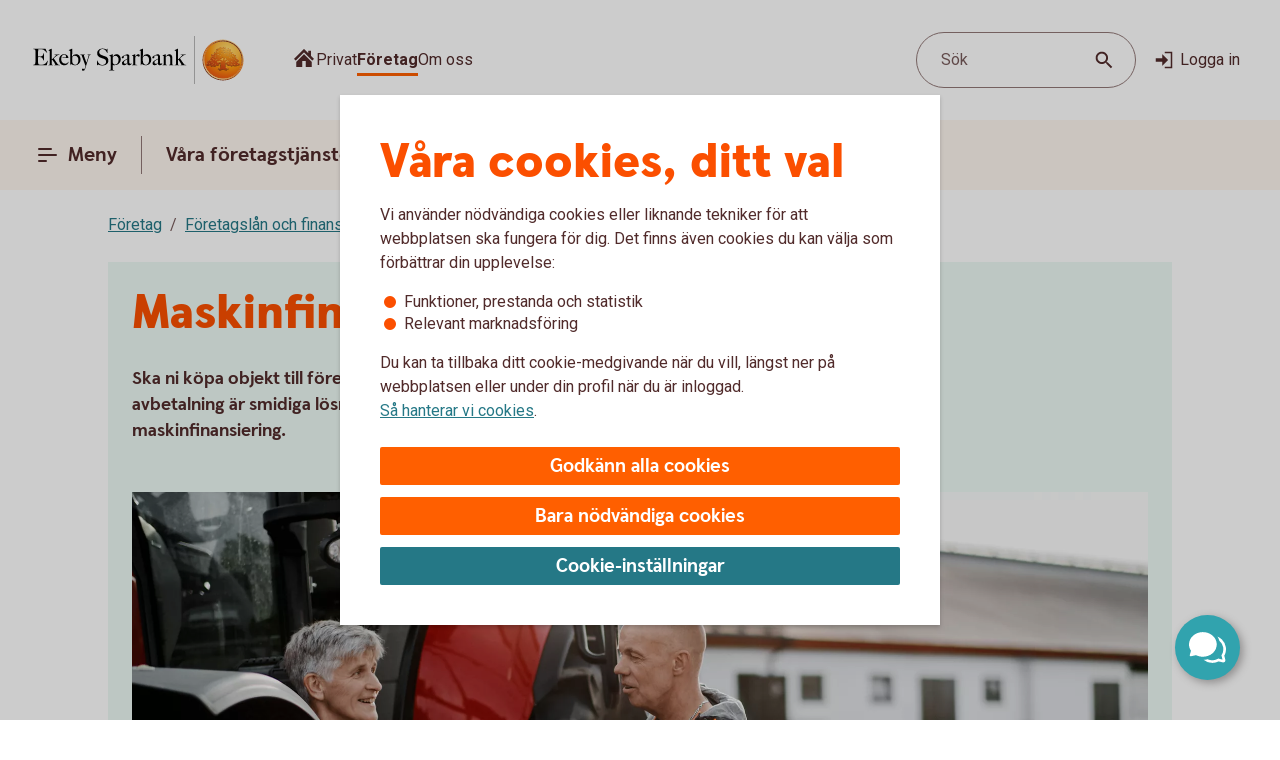

--- FILE ---
content_type: text/html;charset=utf-8
request_url: https://www.ekebysparbank.se/foretag/foretagslan-och-finansiera/leasing-och-avbetalning.html
body_size: 17368
content:



<!doctype html>
<html lang="sv">

<head>
    
    <meta http-equiv="content-type" content="text/html; charset=UTF-8"/>
    <meta name="template" content="page"/>
    
    
    
        <script defer="defer" type="text/javascript" src="/.rum/@adobe/helix-rum-js@%5E2/dist/rum-standalone.js"></script>
<script type="application/ld+json">
            {"@context":"https://schema.org","@graph":[{"@type":"BreadcrumbList","itemListElement":[{"@type":"ListItem","position":1,"name":"Företag","item":"https://www.ekebysparbank.se/foretag.html"},{"@type":"ListItem","position":2,"name":"Företagslån och finansiera","item":"https://www.ekebysparbank.se/foretag/foretagslan-och-finansiera.html"},{"@type":"ListItem","position":3,"name":"Maskinfinansiering","item":"https://www.ekebysparbank.se/foretag/foretagslan-och-finansiera/leasing-och-avbetalning.html"}]}]}
        </script>
    

    





    <meta name="site-language" content="sv"/>


<meta name="viewport" content="width=device-width, initial-scale=1.0"/>

<link rel="icon" type="image/png" sizes="32x32" href="/content/dam/assets/favicon-32x32.png"/>
<link rel="icon" type="image/png" sizes="16x16" href="/content/dam/assets/favicon-16x16.png"/>
<link rel="manifest" crossorigin="use-credentials" href="/content/dam/assets/site.webmanifest"/>
<link rel="shortcut icon" href="/content/dam/assets/favicon.ico"/>
<meta name="msapplication-TileColor" content="#da532c"/>
<meta name="msapplication-config" content="/content/dam/assets/browserconfig.xml"/>
<meta name="theme-color" content="#ffffff"/>
























<link rel="preconnect" href="https://fonts.googleapis.com"/>
<link rel="preconnect" href="https://fonts.gstatic.com" crossorigin/>
<link href="https://fonts.googleapis.com/css2?family=Roboto:wght@400;700&display=swap" rel="stylesheet"/>

<meta name="apple-itunes-app" content="app-id=526657154"/>
<meta id="bankId" name="bankId" content="8050"/>
<meta id="siteid" name="siteid" content="8050se"/>

    <meta id="adobe-analytics-data" data-analytics-type="extended" data-analytics-platform="web-public" data-analytics-account="swedbankabseallswedprod" data-analytics-page-name="/foretag/foretagslan-och-finansiera/leasing-och-avbetalning" data-analytics-section-name="/foretag/foretagslan-och-finansiera" data-analytics-sitearea-name="foretagslan-och-finansiera" data-analytics-language-code="swe"/>


<title> Maskinfinansiering – finansiera maskinköp | Maskin | Ekeby Sparbank </title>

<meta name="description" content="Ska ni skaffa maskinfinansiering till datorer, maskiner eller traktorer, men vill fördela kostnaden över tid? Läs mer om hur ni kan finansiera era maskinköp."/>
<meta name="title" content="Maskinfinansiering - finansiera maskinköp"/>
<meta name="keywords" content="Finansiering och lån,Driva företag"/>
<meta id="environment" name="environment" content="production"/>
<meta name="page-actual-content-path" content="/content/sites/savings-banks/8050se/sv/home/foretag/foretagslan-och-finansiera/leasing-och-avbetalning"/>
<meta name="language" content="sv"/>

<meta property="og:type" content="swedbank.social"/>

<meta property="og:url" content="https://www.ekebysparbank.se/foretag/foretagslan-och-finansiera/leasing-och-avbetalning"/>
<meta property="og:description" content="Ska ni skaffa maskinfinansiering till datorer, maskiner eller traktorer, men vill fördela kostnaden över tid? Läs mer om hur ni kan finansiera era maskinköp."/>
<meta name="twitter:card" content="summary"/>


<link rel="canonical" href="https://www.ekebysparbank.se/foretag/foretagslan-och-finansiera/leasing-och-avbetalning.html"/>



    
<script src="/etc.clientlibs/wcms/clientlibs/external/jquery.lc-dc5e7f18c8d36ac1d3d4753a87c98d0a-lc.min.js"></script>
<script src="/etc.clientlibs/wcms/clientlibs/external/custom-elements.lc-e1407dd2d30939f2b64be1d197c256f3-lc.min.js"></script>





    
<link rel="stylesheet" href="/etc.clientlibs/wcms/components/atoms/icons/help.lc-0acab865d9e760571b67b745f39eb8ab-lc.min.css" type="text/css">
<link rel="stylesheet" href="/etc.clientlibs/wcms/components/shared/help-text.clientlibs.lc-1d730989a20cf51edcc790077f731d3c-lc.min.css" type="text/css">
<link rel="stylesheet" href="/etc.clientlibs/wcms/components/shared/field/clientlibs.lc-48ae0ad84bb3fbaa5f64076dd8548a41-lc.min.css" type="text/css">
<link rel="stylesheet" href="/etc.clientlibs/wcms/components/atoms/icons/chevron.lc-de9eda1b0eb4ea2715abf927fc948c76-lc.min.css" type="text/css">
<link rel="stylesheet" href="/etc.clientlibs/wcms/components/content/form-fields/options/clientlibs.lc-501efd30ea7844bb18528a22412a1169-lc.min.css" type="text/css">
<link rel="stylesheet" href="/etc.clientlibs/wcms/components/atoms/language-selector.lc-a478b049501ff1ab48f04c0ab4cf68ae-lc.min.css" type="text/css">
<link rel="stylesheet" href="/etc.clientlibs/wcms/components/atoms/background.lc-ba3f22299f5d5c16d3e85edb2c6d2af3-lc.min.css" type="text/css">
<link rel="stylesheet" href="/etc.clientlibs/wcms/components/atoms/icons/social.lc-02004968294bb1b43318b3e04e5affe3-lc.min.css" type="text/css">
<link rel="stylesheet" href="/etc.clientlibs/wcms/components/shared/link.clientlibs.lc-e9ef30f98b3b2bd63fd2da7fdde014a1-lc.min.css" type="text/css">
<link rel="stylesheet" href="/etc.clientlibs/wcms/components/atoms/icons/info.lc-6552077d5b456322abffa91cc2009802-lc.min.css" type="text/css">
<link rel="stylesheet" href="/etc.clientlibs/wcms/components/atoms/notification-element.lc-7c78c454e0f9296089cccf71450819ec-lc.min.css" type="text/css">
<link rel="stylesheet" href="/etc.clientlibs/wcms/components/shared/footnotes/clientlibs.lc-9650957194f54a5f41ba0319c77e3a1a-lc.min.css" type="text/css">
<link rel="stylesheet" href="/etc.clientlibs/wcms/components/atoms/icons/disclaimerinfo.lc-cc4a298f5e4531eb6da9097c2f3db6f2-lc.min.css" type="text/css">
<link rel="stylesheet" href="/etc.clientlibs/wcms/components/atoms/icons.lc-bff2f74cc121dfd5fd06adc965b19293-lc.min.css" type="text/css">
<link rel="stylesheet" href="/etc.clientlibs/wcms/components/atoms/icons/arrow/arrow-download.lc-2d11bf2f72394eb5b0c81052c5ecc36e-lc.min.css" type="text/css">
<link rel="stylesheet" href="/etc.clientlibs/wcms/components/atoms/icons/become-a-customer.lc-be2c0a63a27648827623f3716b0447ee-lc.min.css" type="text/css">
<link rel="stylesheet" href="/etc.clientlibs/wcms/components/atoms/icons/search.lc-f10511127205c71c91d537a41e125c63-lc.min.css" type="text/css">
<link rel="stylesheet" href="/etc.clientlibs/wcms/components/atoms/icons/copy.lc-b7b1004db91a40d0ce9a56e58a0dcf36-lc.min.css" type="text/css">
<link rel="stylesheet" href="/etc.clientlibs/wcms/components/atoms/icons/close.lc-e77d0c68b35e9e08ea249755ee5b0c0b-lc.min.css" type="text/css">
<link rel="stylesheet" href="/etc.clientlibs/wcms/components/atoms/icons/delete.lc-d6b04caedad987787df3a0e17a1deb08-lc.min.css" type="text/css">
<link rel="stylesheet" href="/etc.clientlibs/wcms/components/atoms/buttons/icon-button.lc-3cda3435e91aec11853e2c1de9de0883-lc.min.css" type="text/css">
<link rel="stylesheet" href="/etc.clientlibs/wcms/components/atoms/icons/log-in.lc-0251f7289e90b66f741b3cf89a3218ea-lc.min.css" type="text/css">
<link rel="stylesheet" href="/etc.clientlibs/wcms/components/atoms/links/icon-link.lc-c82ee1ed1fa3b9fee39f01fdef2a3243-lc.min.css" type="text/css">
<link rel="stylesheet" href="/etc.clientlibs/wcms/components/atoms/links/global-links.lc-33633360344050c6fb0ba7856114efa3-lc.min.css" type="text/css">
<link rel="stylesheet" href="/etc.clientlibs/wcms/components/atoms/icons/arrow/arrow-filled.lc-3f7cdd177e4d4e5b137fe569b110da01-lc.min.css" type="text/css">
<link rel="stylesheet" href="/etc.clientlibs/wcms/components/dsm/search/search-input.lc-23f8b741379b496c712a6e2195102f13-lc.min.css" type="text/css">
<link rel="stylesheet" href="/etc.clientlibs/wcms/components/dsm/search/search-form.lc-d18ae8d229063749ee13796819b91192-lc.min.css" type="text/css">
<link rel="stylesheet" href="/etc.clientlibs/wcms/components/atoms/buttons/foldout-button.lc-f55bc31bab147ba2392667780c7fca93-lc.min.css" type="text/css">
<link rel="stylesheet" href="/etc.clientlibs/wcms/components/shared/top-menu-modal/clientlibs.lc-bc6b4d2b807a3c687791b17fc71bebbd-lc.min.css" type="text/css">
<link rel="stylesheet" href="/etc.clientlibs/wcms/components/dsm/search/search-button.lc-33b1234bbeccd60bbfc7fe79e8d3990c-lc.min.css" type="text/css">
<link rel="stylesheet" href="/etc.clientlibs/wcms/components/atoms/icons/menu.lc-5e0bcddd9d4220aa7cb7229237ba04fd-lc.min.css" type="text/css">
<link rel="stylesheet" href="/etc.clientlibs/wcms/components/atoms/buttons/navigation-button.lc-27b0d5482429dd1e589c1bfb5807a828-lc.min.css" type="text/css">
<link rel="stylesheet" href="/etc.clientlibs/wcms/components/atoms/icons/arrow/arrow-large.lc-a3aac7258e8048bf90f94b512d653f14-lc.min.css" type="text/css">
<link rel="stylesheet" href="/etc.clientlibs/wcms/components/atoms/icons/external-link.lc-13097844decc3745e689723c3bb5f2f7-lc.min.css" type="text/css">
<link rel="stylesheet" href="/etc.clientlibs/wcms/components/atoms/icons/home.lc-accce51a8701f6cb1ce38f203f93b116-lc.min.css" type="text/css">
<link rel="stylesheet" href="/etc.clientlibs/wcms/components/atoms/icons/arrow/arrow-up.lc-42b70a3b4073bf2417616e2621300665-lc.min.css" type="text/css">
<link rel="stylesheet" href="/etc.clientlibs/wcms/components/atoms/show-more-less.lc-3bc08993cdb4ff9f3e943a1477fb2595-lc.min.css" type="text/css">
<link rel="stylesheet" href="/etc.clientlibs/wcms/components/atoms/icons/breadcrumb.lc-4684e7326308394eca49cf80e3de2a86-lc.min.css" type="text/css">
<link rel="stylesheet" href="/etc.clientlibs/wcms/components/shared/calculator/clientlibs.lc-9c7c99c1fad0fc6a96809be165704271-lc.min.css" type="text/css">
<link rel="stylesheet" href="/etc.clientlibs/wcms/components/atoms/icons/calendar.lc-97a83b30beea9d6c82faa8ad74e5a21f-lc.min.css" type="text/css">
<link rel="stylesheet" href="/etc.clientlibs/wcms/components/content/form-fields/text/clientlibs.lc-fb3e5b8a449b329c9934915e3c7b42e3-lc.min.css" type="text/css">
<link rel="stylesheet" href="/etc.clientlibs/wcms/components/atoms/slider/clientlibs.lc-b386bffa1389801f771a49cf79582856-lc.min.css" type="text/css">
<link rel="stylesheet" href="/etc.clientlibs/wcms/components/atoms/slider-input/clientlibs.lc-7cc7db18146064d0be6dd9557d8cada5-lc.min.css" type="text/css">
<link rel="stylesheet" href="/etc.clientlibs/wcms/components/shared/chipped-search/clientlibs.lc-6404b5bf9e646e1c5733525e1d9dddf3-lc.min.css" type="text/css">
<link rel="stylesheet" href="/etc.clientlibs/wcms/components/shared/table/clientlibs.lc-9fab5bf627835651451f7d69f78fbf0c-lc.min.css" type="text/css">
<link rel="stylesheet" href="/etc.clientlibs/wcms/components/shared/rte/clientlibs.lc-79f1726d27cef26680af09281c1932c2-lc.min.css" type="text/css">
<link rel="stylesheet" href="/etc.clientlibs/core/wcm/components/image/v3/image/clientlibs/site.lc-30313e00669f877069f15dd099f23454-lc.min.css" type="text/css">
<link rel="stylesheet" href="/etc.clientlibs/core/wcm/components/image/v2/image/clientlibs/site.lc-b104a4a85c21511ada13e2c6e7552d37-lc.min.css" type="text/css">
<link rel="stylesheet" href="/etc.clientlibs/wcms/components/atoms/buttons/button.lc-b25ed616dd9f1ea37a673bd61c531a75-lc.min.css" type="text/css">
<link rel="stylesheet" href="/etc.clientlibs/wcms/components/structure/cookie-banner/clientlibs.lc-cae689cf8d7bae14ccffcf392b1ec3ac-lc.min.css" type="text/css">
<link rel="stylesheet" href="/etc.clientlibs/wcms/components/structure/recaptcha/clientlibs.lc-0910511877a29cfbab5e6a7de3755602-lc.min.css" type="text/css">
<link rel="stylesheet" href="/etc.clientlibs/wcms/components/structure/recaptcha-text/clientlibs.lc-1ee1092ce1ebca42d31bbf4fb88008c4-lc.min.css" type="text/css">
<link rel="stylesheet" href="/etc.clientlibs/wcms/components/structure/blocked-by-cookie/clientlibs.lc-c7bf2ead986b15bbd453a95ea95f5063-lc.min.css" type="text/css">
<link rel="stylesheet" href="/etc.clientlibs/wcms/components/atoms/links/button-link.lc-5363b58f6f75ea817f6083e3227843ef-lc.min.css" type="text/css">
<link rel="stylesheet" href="/etc.clientlibs/wcms/components/shared/news-list/clientlibs.lc-6222c444ff0fedea9b1ac555212fc575-lc.min.css" type="text/css">
<link rel="stylesheet" href="/etc.clientlibs/wcms/components/atoms/icons/loader.lc-0f9b56029efb43a5e12b05b477b6f53f-lc.min.css" type="text/css">
<link rel="stylesheet" href="/etc.clientlibs/wcms/components/atoms/icons/check.lc-8fd9196fb8eed87290459a79bcb5ea49-lc.min.css" type="text/css">
<link rel="stylesheet" href="/etc.clientlibs/wcms/components/atoms/chip.lc-c54d148f65c1bb9667e13d28530243b8-lc.min.css" type="text/css">
<link rel="stylesheet" href="/etc.clientlibs/wcms/components/atoms/links/arrow-link.lc-89a4b7e2f6e2b89bae2635bf75e4239a-lc.min.css" type="text/css">
<link rel="stylesheet" href="/etc.clientlibs/wcms/components/atoms/focal-image.lc-c6ce36be901d88708c40bbed6d25e735-lc.min.css" type="text/css">
<link rel="stylesheet" href="/etc.clientlibs/wcms/clientlibs/clientlib-all.lc-a0d663e19977df8e5788e4833b828b52-lc.min.css" type="text/css">





    
<script src="/etc.clientlibs/wcms/components/structure/dark-mode/clientlibs.lc-4921e10e6e9f83ca1b71607989413432-lc.min.js"></script>




    
<link rel="stylesheet" href="/etc.clientlibs/wcms/components/structure/dark-mode/clientlibs.lc-9a83bc8d63e67a8a8cc7adf6d5df36ed-lc.min.css" type="text/css">










    
    
    

    
    

</head>










<div data-js="page-content" itemscope>
    




    








    
    
    

    
    
    
    
    
    
    
    <a class="general-link  jump-to-content" href="#page-content" data-js="jump-to-content" accesskey="s">

        <span>
            Hoppa till huvudinnehåll
            
        </span>

        
        
    </a>



    

    





<section class="component smart-app-banner hidden" data-component="smart-app-banner" data-component-content data-cookie-required="marketing" data-callback="SmartAppBanner">
    <div class="banner-container">
        <div class="left">
            

            
    
    
    
    

    <button class="icon-button without-text" type="button" data-js="smart-app-banner-close-button" aria-label="Stäng">

        
        
        
        <icon-close></icon-close>
        
        

        
    </button>

            <img data-js="smart-app-banner-image" class="banner-icon" src="/content/dam/global/brand/product-image-templates/Swedbank_app_icon_main.png" height="46" width="46" alt="Ikon för appen"/>
            <div class="banner-info">
                <div class="smart-app-banner-title" data-js="smart-app-banner-title">Swedbank privat</div>
                <div class="smart-app-banner-category" data-js="smart-app-banner-category">Finans</div>
            </div>
        </div>
        <a class="download-button" aria-label="Hämta appen" type="button" role="button" data-js="smart-app-banner-download-button" href="https://play.google.com/store/apps/details?id=se.sparbankerna.mobilbank&hl=se">
            <span>Hämta</span>
        </a>
    </div>
</section>


    













<section class="component browser-notification hidden" data-component="browser-notification">

    <notification-element class="alert" type="alert">
        
    <section class="component rte   " data-component="rte">
        <div><p><b>Vill du logga in i internetbanken? Gör så här!</b><br />
För att logga in med Mobilt BankID, klicka på de tre punkterna och välj att öppna i webbläsare. Facebooks och Instagrams egna webbläsare är begränsade och tillåter ofta inte Mobilt BankID.</p>
<p><a class="go-to-page" href="/privat/digitala-tjanster/digital-support/webblasare.html" style="	background-color: white;
">Mer information om vilka webbläsare du kan du använda</a></p>
</div>
        <footer class="footnotes hidden" aria-label="footnotes" data-js="footnotes-footer"></footer>
    </section>

        

        
    
    
    
    

    <button class="icon-button without-text" type="button" data-js="close-browser-notification" aria-label="Stäng">

        
        
        
        <icon-close></icon-close>
        
        

        
    </button>

    </notification-element>

</section>
















<header class="top-bar" data-js="top-bar">
    <div class="logo">
        
        
            <a href="/" title="Ekeby Sparbank" target="_top">
                

                <picture>
                    <source srcset="/content/dam/global/brand/logotypes/8050-ekeby-sparbank-logo-white.svg" media="(prefers-color-scheme: dark)"/>
                    <img src="/content/dam/global/brand/logotypes/8050-ekeby-sparbank-logo-default.svg" height="54.0" width="238.0" alt="Ekeby Sparbank logga, länk till startsidan"/>
                </picture>
            </a>
        
    </div>

    
    
    

    <div class="search-button small-screen field" data-js="header-search">

        

        <button type="button" tabindex="0">
            <span>Sök</span>
            <span class="search-icon">
                <icon-search></icon-search>
            </span>
        </button>
    </div>

    
    

    <section class="component search-modal stretch hidden" data-component="header-search-modal">
        <div class="modal" data-js="search-modal-wrapper">
            
    
    
    

    
    
    
    
    
    
    

    <form action="/sok.html" class="search-form" method="get" data-js-search-form>
        
    
    
    
    
    
    
    
    
    
    

    <div class="search-field-wrapper field" data-form-field="drop-down">
        <div class="combo js-select">
            <label aria-label="Sök" for="id206571513header" id="label-id206571513header" hidden>Sök</label>

            

            <div class="combobox combobox-list">
                <div class="group">
                    <input id="id206571513header" type="text" role="combobox" aria-autocomplete="list" autocomplete="off" aria-labelledby="label-id206571513header" aria-expanded="false" aria-controls="combo-id206571513header-listbox" name="q" data-js-allow-suggestions="true" class="search-field-input combo-input" data-js="search-field-input" data-js-search-field data-search-endpoint="https://app.swedbank.se/api/content-mgmt/searcher/v1/suggestions/cloud-8050se-sv" data-search-api-key="BvNFdlD6xbaEMjg5Zia6JCuWWyEjEOdy" data-search-url="https://www.ekebysparbank.se/sok.html" data-js-allow-no-value-search="false"/>

                    <span class="search-field-buttons" data-js="search-field-buttons">
                        
                        

                        
    
    
    
    

    <button class="icon-button  clear hidden without-text" type="button" data-js="clear-search-field" aria-label="Radera">

        
        
        
        <icon-close></icon-close>
        
        

        
    </button>


                        <span data-js="search-field-divider" class="divider hidden"></span>

                        
    
    
    
    

    <button class="icon-button  search without-text" type="submit" data-js="search-button" aria-label="Sök">

        
        
        
        
        
        <icon-search></icon-search>

        
    </button>

                    </span>
                </div>

                <ul id="combo-id206571513header-listbox" role="listbox" data-js-suggestions="" class="suggestions"></ul>
            </div>
        </div>
    </div>

        <div class="popular-search-items" data-js="popular-items">
            
            
    <section class="component headline " data-component="headline">
        <h2 class=" " id="search-items-header">
            Många söker efter
        </h2>
    </section>

            <ul>
                <li>
                    
    
    
    
    
    
    
    <a class="general-link" href="/privat/digitala-tjanster/mobilt-bankid.html" data-analytics-click-track="search-popular">

        
            Mobilt BankID
            
        

        <icon-arrow-large></icon-arrow-large>
        
    </a>

                </li>
            
                <li>
                    
    
    
    
    
    
    
    <a class="general-link" href="/privat/betala-och-overfora/konton/anmal-konto-till-swedbanks-kontoregister.html" data-analytics-click-track="search-popular">

        
            Anmäl konto till kontoregistret
            
        

        <icon-arrow-large></icon-arrow-large>
        
    </a>

                </li>
            
                <li>
                    
    
    
    
    
    
    
    <a class="general-link" href="/privat/livet/familj/dodsfall-dodsbo.html" data-analytics-click-track="search-popular">

        
            Hjälp med dödsboet
            
        

        <icon-arrow-large></icon-arrow-large>
        
    </a>

                </li>
            
                <li>
                    
    
    
    
    
    
    
    <a class="general-link" href="/privat/juridiska-tjanster/fullmakter.html" data-analytics-click-track="search-popular">

        
            Fullmakter
            
        

        <icon-arrow-large></icon-arrow-large>
        
    </a>

                </li>
            
                <li>
                    
    
    
    
    
    
    
    <a class="general-link" href="/privat/spara-och-placera/sparkonton/fastrantekonto.html" data-analytics-click-track="search-popular">

        
            Fasträntekonto
            
        

        <icon-arrow-large></icon-arrow-large>
        
    </a>

                </li>
            </ul>
        </div>
    </form>

        </div>
    </section>


    <div class="wrapper">
        
    
    

    <div role="navigation" aria-label="Målgrupp">
        <ul class="links">
            
            <li>
                
    
    
    
    
    
    
    <a class="general-link  global home " href="/" data-analytics-click-track="menu-header" aria-label="Sök">

        
            
            
        

        
        <icon-home></icon-home>
    </a>

            </li>

            
                
                
                <li>
                    
                    
                        
    
    
    
    
    
    
    <a class="general-link  global " href="/privat.html" data-analytics-click-track="menu-header">

        
            Privat
            
        

        
        
    </a>

                    
                </li>
            
                
                
                <li>
                    
                        
    
    
    
    
    
    
    <a class="general-link  global active" href="/foretag.html" data-analytics-click-track="menu-header" aria-current="page">

        
            Företag
            
        

        
        
    </a>

                    
                    
                </li>
            
                
                
                <li>
                    
                    
                        
    
    
    
    
    
    
    <a class="general-link  global " href="/om-oss.html" data-analytics-click-track="menu-header">

        
            Om oss
            
        

        
        
    </a>

                    
                </li>
            
        </ul>
    </div>


        <div class="left">
            <div class="actions">
                
    
    

    <div class="search-button  field" data-js="header-search">

        

        <button type="button" tabindex="0">
            <span>Sök</span>
            <span class="search-icon">
                <icon-search></icon-search>
            </span>
        </button>
    </div>


                <div class="links">
                    

                    
    
    
    
    
    

    <a class="icon-link" href="https://online.swedbank.se/app/ib/?ns=1&amp;bankId=08050" data-analytics-click-track="menu-header">

        
        
        <icon-log-in class="pr-4"></icon-log-in>
        

        
        Logga in
    </a>

                </div>
            </div>

            
        </div>
    </div>
</header>













<nav class="top-nav " dir="ltr" role="navigation" aria-label="Huvudnavigering" data-js="top-nav">
    <div class="container">
        

        
    
    

    <button class="navigation-button  primary menu" data-js="menu-toggle" aria-haspopup="dialog" id="content-sites-savings-banks-8050se-sv-data-source-navigation-structure-config-foretag">

        <icon-menu class="pr-8"></icon-menu>
        <icon-menu-active class="pr-8"></icon-menu-active>

        Meny
    </button>


        <ul class="links" data-js-main-menu data-analytics-click-track-all="menu-subheader">

            
                <li>
                    
                    
    
    

    <button class="navigation-button" data-js="menu-toggle" aria-haspopup="dialog" id="content-sites-savings-banks-8050se-sv-data-source-navigation-structure-config-foretag-vara-foretagstjanster">

        
        

        Våra företagstjänster
    </button>

                </li>
            
                <li>
                    
                    
    
    

    <button class="navigation-button" data-js="menu-toggle" aria-haspopup="dialog" id="content-sites-savings-banks-8050se-sv-data-source-navigation-structure-config-foretag-er-verksamhet">

        
        

        Er verksamhet
    </button>

                </li>
            
                <li>
                    
    
    
    
    
    
    
    <a class="general-link primary" href="/om-oss/kontakta-oss.html" id="content-sites-savings-banks-8050se-sv-data-source-navigation-structure-config-foretag-kundservice">

        
            Kontakta oss
            
        

        
        
    </a>

                    
                </li>
            
        </ul>

        
    
    
    
    
    

    <a class="icon-link  log-in primary" href="https://online.swedbank.se/app/ib/?ns=1&amp;bankId=08050">

        
        
        <icon-log-in class="pr-4"></icon-log-in>
        

        
        Logga in
    </a>

    </div>
</nav>

<div>
    
    
        
    
    

    
    
    
    
    
    
    
    
    
    

    <div class="top-menu-modal" tabindex="0" role="dialog" aria-modal="true" data-js="top-menu-modal" data-js-id="content-sites-savings-banks-8050se-sv-data-source-navigation-structure-config-foretag">

        <div class="overlay" data-js="menu-modal-overlay"></div>
        <div class="content" data-js="menu-modal-content">
            <div class="background"></div>
            

            
    
    
    
    

    <button class="icon-button  close without-text" type="button" data-js="top-menu-modal-close" aria-label="Stäng">

        
        
        
        <icon-close></icon-close>
        
        

        
    </button>


            

            
    
    

    <div role="navigation" aria-label="Målgrupp">
        <ul class="links">
            
            <li>
                
    
    
    
    
    
    
    <a class="general-link  global home " href="/" data-analytics-click-track="menu-level0" aria-label="Sök">

        
            
            
        

        
        <icon-home></icon-home>
    </a>

            </li>

            
                
                
                <li>
                    
                    
                        
    
    
    
    
    
    
    <a class="general-link  global " href="/privat.html" data-analytics-click-track="menu-level0">

        
            Privat
            
        

        
        
    </a>

                    
                </li>
            
                
                
                <li>
                    
                        
    
    
    
    
    
    
    <a class="general-link  global active" href="/foretag.html" data-analytics-click-track="menu-level0" aria-current="page">

        
            Företag
            
        

        
        
    </a>

                    
                    
                </li>
            
                
                
                <li>
                    
                    
                        
    
    
    
    
    
    
    <a class="general-link  global " href="/om-oss.html" data-analytics-click-track="menu-level0">

        
            Om oss
            
        

        
        
    </a>

                    
                </li>
            
        </ul>
    </div>


            

            
    
    

    <div class="search-button  field" data-js="menu-toggle" id="search">

        

        <button type="button" tabindex="0">
            <span>Sök</span>
            <span class="search-icon">
                <icon-search></icon-search>
            </span>
        </button>
    </div>


            

            
            
            
    <section class="component headline " data-component="headline">
        <span class=" as-h1">
            Meny
        </span>
    </section>


            <nav role="navigation" aria-label="Huvudnavigering">
                <ul class="primary-links" data-analytics-click-track-all="menu-item">
                    <li>
                        
                        
    
    

    <button class="foldout-button" data-js="menu-toggle" id="content-sites-savings-banks-8050se-sv-data-source-navigation-structure-config-foretag-vara-foretagstjanster">

        

        Våra företagstjänster

        <icon-chevron translatedLabel="Visa undernavigering"></icon-chevron>
    </button>

                    </li>
                
                    <li>
                        
                        
    
    

    <button class="foldout-button" data-js="menu-toggle" id="content-sites-savings-banks-8050se-sv-data-source-navigation-structure-config-foretag-er-verksamhet">

        

        Er verksamhet

        <icon-chevron translatedLabel="Visa undernavigering"></icon-chevron>
    </button>

                    </li>
                
                    <li>
                        
    
    
    
    
    
    
    <a class="general-link modal primary" href="/om-oss/kontakta-oss.html" id="content-sites-savings-banks-8050se-sv-data-source-navigation-structure-config-foretag-kundservice">

        
            Kontakta oss
            
        

        
        
    </a>

                        
                    </li>
                </ul>
            </nav>

            <nav role="navigation" aria-label="Genvägar">
                
                    <div class="secondary-links">
                        
                        

                        <ul data-analytics-click-track-all="menu-link">
                            
                                
                                <li>
                                    
    
    
    
    
    
    
    <a class="general-link modal secondary" href="/privat/kunderbjudanden.html" aria-label="Bli kund, ">

        
            Bli kund
            
        

        
        
    </a>

                                </li>
                            
                                
                                <li>
                                    
    
    
    
    
    
    
    <a class="general-link modal secondary" href="/bedrageri-och-sakerhet/sparrhjalp.html" aria-label="Spärrhjälp, ">

        
            Spärrhjälp
            
        

        
        
    </a>

                                </li>
                            
                                
                                <li>
                                    
    
    
    
    
    
    
    <a class="general-link modal secondary" href="/bedrageri-och-sakerhet/bedragerier/bedragerier-mot-foretag.html" aria-label="Skydda företaget mot bedrägerier, ">

        
            Skydda företaget mot bedrägerier
            
        

        
        
    </a>

                                </li>
                            
                        </ul>
                    </div>
                
            </nav>

            
            <div class="footer ">
                
                    
                

                
            </div>
        </div>
    </div>

    
        
    
    

    
    
    
    
    
    
    
    
    
    

    <div class="top-menu-modal" tabindex="0" role="dialog" aria-modal="true" data-js="top-menu-modal" data-js-id="content-sites-savings-banks-8050se-sv-data-source-navigation-structure-config-foretag-vara-foretagstjanster">

        <div class="overlay" data-js="menu-modal-overlay"></div>
        <div class="content" data-js="menu-modal-content">
            <div class="background"></div>
            

            
    
    
    
    

    <button class="icon-button  close without-text" type="button" data-js="top-menu-modal-close" aria-label="Stäng">

        
        
        
        <icon-close></icon-close>
        
        

        
    </button>


            

            

            
                <ul class="links">
                    <li>
                        
    
    

    <button class="foldout-button reverse-foldout" data-js="menu-toggle" id="content-sites-savings-banks-8050se-sv-data-source-navigation-structure-config-foretag">

        <icon-chevron></icon-chevron>

        Meny

        
    </button>

                    </li>
                </ul>
            

            

            

            
            
            
    <section class="component headline " data-component="headline">
        <span class=" as-h1">
            Våra företagstjänster
        </span>
    </section>


            <nav role="navigation" aria-label="Huvudnavigering">
                <ul class="primary-links" data-analytics-click-track-all="menu-item">
                    <li>
                        
                        
    
    

    <button class="foldout-button" data-js="menu-toggle" id="content-sites-savings-banks-8050se-sv-data-source-navigation-structure-config-foretag-vara-foretagstjanster-betala-och-ta-betalt">

        

        Betala och ta betalt

        <icon-chevron translatedLabel="Visa undernavigering"></icon-chevron>
    </button>

                    </li>
                
                    <li>
                        
                        
    
    

    <button class="foldout-button" data-js="menu-toggle" id="content-sites-savings-banks-8050se-sv-data-source-navigation-structure-config-foretag-vara-foretagstjanster-foretagslan-och-finansiera">

        

        Företagslån och finansiera

        <icon-chevron translatedLabel="Visa undernavigering"></icon-chevron>
    </button>

                    </li>
                
                    <li>
                        
                        
    
    

    <button class="foldout-button" data-js="menu-toggle" id="content-sites-savings-banks-8050se-sv-data-source-navigation-structure-config-foretag-vara-foretagstjanster-spara-och-placera">

        

        Spara och placera

        <icon-chevron translatedLabel="Visa undernavigering"></icon-chevron>
    </button>

                    </li>
                
                    <li>
                        
                        
    
    

    <button class="foldout-button" data-js="menu-toggle" id="content-sites-savings-banks-8050se-sv-data-source-navigation-structure-config-foretag-vara-foretagstjanster-pension-och-forsakring">

        

        Pension och försäkring

        <icon-chevron translatedLabel="Visa undernavigering"></icon-chevron>
    </button>

                    </li>
                
                    <li>
                        
    
    
    
    
    
    
    <a class="general-link modal primary" href="/foretag/juridiska-tjanster.html" id="content-sites-savings-banks-8050se-sv-data-source-navigation-structure-config-foretag-vara-foretagstjanster-foretagsjuridik">

        
            Företagsjuridik
            
        

        
        
    </a>

                        
                    </li>
                
                    <li>
                        
                        
    
    

    <button class="foldout-button" data-js="menu-toggle" id="content-sites-savings-banks-8050se-sv-data-source-navigation-structure-config-foretag-vara-foretagstjanster-internetbank-app-och-bankid">

        

        Internetbank, app och  BankID

        <icon-chevron translatedLabel="Visa undernavigering"></icon-chevron>
    </button>

                    </li>
                </ul>
            </nav>

            

            
            <div class="footer ">
                

                
            </div>
        </div>
    </div>

    
        
    
    

    
    
    
    
    
    
    
    
    
    

    <div class="top-menu-modal" tabindex="0" role="dialog" aria-modal="true" data-js="top-menu-modal" data-js-id="content-sites-savings-banks-8050se-sv-data-source-navigation-structure-config-foretag-vara-foretagstjanster-betala-och-ta-betalt">

        <div class="overlay" data-js="menu-modal-overlay"></div>
        <div class="content" data-js="menu-modal-content">
            <div class="background"></div>
            

            
    
    
    
    

    <button class="icon-button  close without-text" type="button" data-js="top-menu-modal-close" aria-label="Stäng">

        
        
        
        <icon-close></icon-close>
        
        

        
    </button>


            

            

            
                <ul class="links">
                    <li>
                        
    
    

    <button class="foldout-button reverse-foldout" data-js="menu-toggle" id="content-sites-savings-banks-8050se-sv-data-source-navigation-structure-config-foretag-vara-foretagstjanster">

        <icon-chevron></icon-chevron>

        Våra företagstjänster

        
    </button>

                    </li>
                </ul>
            

            

            

            
            
            
    <section class="component headline " data-component="headline">
        <span class=" as-h1">
            Betala och ta betalt
        </span>
    </section>


            

            <nav role="navigation" aria-label="Genvägar">
                
                    <div class="secondary-links">
                        
                        

                        <ul data-analytics-click-track-all="menu-link">
                            
                                
                                <li>
                                    
    
    
    
    
    
    
    <a class="general-link modal secondary" href="/foretag/betala-och-ta-betalt/betala.html" aria-label="Betala, ">

        
            Betala
            
        

        
        
    </a>

                                </li>
                            
                                
                                <li>
                                    
    
    
    
    
    
    
    <a class="general-link modal secondary" href="/foretag/betala-och-ta-betalt/ta-betalt.html" aria-label="Ta betalt, ">

        
            Ta betalt
            
        

        
        
    </a>

                                </li>
                            
                                
                                <li>
                                    
    
    
    
    
    
    
    <a class="general-link modal secondary" href="/foretag/betala-och-ta-betalt/foretagskort.html" aria-label="Företagskort, ">

        
            Företagskort
            
        

        
        
    </a>

                                </li>
                            
                                
                                <li>
                                    
    
    
    
    
    
    
    <a class="general-link modal secondary" href="/foretag/betala-och-ta-betalt/konton.html" aria-label="Företagskonton, ">

        
            Företagskonton
            
        

        
        
    </a>

                                </li>
                            
                                
                                <li>
                                    
    
    
    
    
    
    
    <a class="general-link modal secondary" href="/foretag/betala-och-ta-betalt/handel-med-utlandet.html" aria-label="Handel med utlandet, ">

        
            Handel med utlandet
            
        

        
        
    </a>

                                </li>
                            
                                
                                <li>
                                    
    
    
    
    
    
    
    <a class="general-link modal secondary" href="/foretag/betala-och-ta-betalt/bankintegration-med-affarssystem.html" aria-label="Bankintegration med affärssystem, ">

        
            Bankintegration med affärssystem
            
        

        
        
    </a>

                                </li>
                            
                        </ul>
                    </div>
                
            </nav>

            
            <div class="footer stretched">
                

                
                    
    

    <section class="component shape" data-component="shape">
        <div class="content background balloon orange large">

            
    <svg width="144" height="160" viewBox="0 0 144 160">
        <path d="M143.992 67.283C140.846 -22.4099 3.08319 -22.4454 0.00796735 67.283C-0.703067 127.98 46.3496 125.898 72.018 160C97.6507 125.88 144.686 127.997 143.992 67.283Z"/>
    </svg>

            
            

            <div>
                Tips!
                
            </div>
        </div>
    </section>


                    
    
    
    
    

    <section class="component contextual-navigation-component shortcuts stretch" data-js="shortcuts" data-component="contextual-navigation-component" role="navigation">
        <div class="container">
            

            <ul>
                <li>
                    
    
    
    
    
    
    
    <a class="general-link" href="/foretag/verksamhet/driva-foretag.html" data-analytics-click-track="menu-level3-related">

        
            Driva företag
            
        

        <icon-arrow-large></icon-arrow-large>
        
    </a>

                </li>
            </ul>
        </div>
    </section>

                
            </div>
        </div>
    </div>

    
        
    
    

    
    
    
    
    
    
    
    
    
    

    <div class="top-menu-modal" tabindex="0" role="dialog" aria-modal="true" data-js="top-menu-modal" data-js-id="content-sites-savings-banks-8050se-sv-data-source-navigation-structure-config-foretag-vara-foretagstjanster-foretagslan-och-finansiera">

        <div class="overlay" data-js="menu-modal-overlay"></div>
        <div class="content" data-js="menu-modal-content">
            <div class="background"></div>
            

            
    
    
    
    

    <button class="icon-button  close without-text" type="button" data-js="top-menu-modal-close" aria-label="Stäng">

        
        
        
        <icon-close></icon-close>
        
        

        
    </button>


            

            

            
                <ul class="links">
                    <li>
                        
    
    

    <button class="foldout-button reverse-foldout" data-js="menu-toggle" id="content-sites-savings-banks-8050se-sv-data-source-navigation-structure-config-foretag-vara-foretagstjanster">

        <icon-chevron></icon-chevron>

        Våra företagstjänster

        
    </button>

                    </li>
                </ul>
            

            

            

            
            
            
    <section class="component headline " data-component="headline">
        <span class=" as-h1">
            Företagslån och finansiera
        </span>
    </section>


            

            <nav role="navigation" aria-label="Genvägar">
                
                    <div class="secondary-links">
                        
                        

                        <ul data-analytics-click-track-all="menu-link">
                            
                                
                                <li>
                                    
    
    
    
    
    
    
    <a class="general-link modal secondary" href="/foretag/foretagslan-och-finansiera/banklan.html" aria-label="Finansiering och lån till företag, ">

        
            Finansiering och lån till företag
            
        

        
        
    </a>

                                </li>
                            
                                
                                <li>
                                    
    
    
    
    
    
    
    <a class="general-link modal secondary" href="/foretag/foretagslan-och-finansiera/fastighetslan.html" aria-label="Fastighetslån, ">

        
            Fastighetslån
            
        

        
        
    </a>

                                </li>
                            
                                
                                
                            
                                
                                <li>
                                    
    
    
    
    
    
    
    <a class="general-link modal secondary" href="/foretag/foretagslan-och-finansiera/leasing-och-avbetalning.html" aria-label="Maskinfinansiering, ">

        
            Maskinfinansiering
            
        

        
        
    </a>

                                </li>
                            
                                
                                <li>
                                    
    
    
    
    
    
    
    <a class="general-link modal secondary" href="/foretag/foretagslan-och-finansiera/foretagsbilar.html" aria-label="Företagsbilar - företagsleasing bil, ">

        
            Företagsbilar - företagsleasing bil
            
        

        
        
    </a>

                                </li>
                            
                                
                                <li>
                                    
    
    
    
    
    
    
    <a class="general-link modal secondary" href="/foretag/foretagslan-och-finansiera/fakturabelaning-och-kontokredit-foretag.html" aria-label="Stärk likviditeten, ">

        
            Stärk likviditeten
            
        

        
        
    </a>

                                </li>
                            
                                
                                <li>
                                    
    
    
    
    
    
    
    <a class="general-link modal secondary" href="/foretag/foretagslan-och-finansiera/ranteriskhantering.html" aria-label="Ränteriskhantering, ">

        
            Ränteriskhantering
            
        

        
        
    </a>

                                </li>
                            
                        </ul>
                    </div>
                
            </nav>

            
            <div class="footer stretched">
                

                
                    
    

    <section class="component shape" data-component="shape">
        <div class="content background balloon orange large">

            
    <svg width="144" height="160" viewBox="0 0 144 160">
        <path d="M143.992 67.283C140.846 -22.4099 3.08319 -22.4454 0.00796735 67.283C-0.703067 127.98 46.3496 125.898 72.018 160C97.6507 125.88 144.686 127.997 143.992 67.283Z"/>
    </svg>

            
            

            <div>
                Tips!
                
            </div>
        </div>
    </section>


                    
    
    
    
    

    <section class="component contextual-navigation-component shortcuts stretch" data-js="shortcuts" data-component="contextual-navigation-component" role="navigation">
        <div class="container">
            

            <ul>
                <li>
                    
    
    
    
    
    
    
    <a class="general-link" href="/foretag/verksamhet/hallbart-foretagande.html" data-analytics-click-track="menu-level3-related">

        
            Hållbart företagande
            
        

        <icon-arrow-large></icon-arrow-large>
        
    </a>

                </li>
            </ul>
        </div>
    </section>

                
            </div>
        </div>
    </div>

    
        
    
    

    
    
    
    
    
    
    
    
    
    

    <div class="top-menu-modal" tabindex="0" role="dialog" aria-modal="true" data-js="top-menu-modal" data-js-id="content-sites-savings-banks-8050se-sv-data-source-navigation-structure-config-foretag-vara-foretagstjanster-spara-och-placera">

        <div class="overlay" data-js="menu-modal-overlay"></div>
        <div class="content" data-js="menu-modal-content">
            <div class="background"></div>
            

            
    
    
    
    

    <button class="icon-button  close without-text" type="button" data-js="top-menu-modal-close" aria-label="Stäng">

        
        
        
        <icon-close></icon-close>
        
        

        
    </button>


            

            

            
                <ul class="links">
                    <li>
                        
    
    

    <button class="foldout-button reverse-foldout" data-js="menu-toggle" id="content-sites-savings-banks-8050se-sv-data-source-navigation-structure-config-foretag-vara-foretagstjanster">

        <icon-chevron></icon-chevron>

        Våra företagstjänster

        
    </button>

                    </li>
                </ul>
            

            

            

            
            
            
    <section class="component headline " data-component="headline">
        <span class=" as-h1">
            Spara och placera
        </span>
    </section>


            

            <nav role="navigation" aria-label="Genvägar">
                
                    <div class="secondary-links">
                        
                        

                        <ul data-analytics-click-track-all="menu-link">
                            
                                
                                <li>
                                    
    
    
    
    
    
    
    <a class="general-link modal secondary" href="/foretag/spara-och-placera/sparkonton.html" aria-label="Sparkonton, ">

        
            Sparkonton
            
        

        
        
    </a>

                                </li>
                            
                                
                                <li>
                                    
    
    
    
    
    
    
    <a class="general-link modal secondary" href="/foretag/spara-och-placera/fonder.html" aria-label="Fonder, ">

        
            Fonder
            
        

        
        
    </a>

                                </li>
                            
                                
                                <li>
                                    
    
    
    
    
    
    
    <a class="general-link modal secondary" href="/foretag/spara-och-placera/aktier-rantor-och-andra-placeringar.html" aria-label="Aktier och andra värdepapper, ">

        
            Aktier och andra värdepapper
            
        

        
        
    </a>

                                </li>
                            
                                
                                <li>
                                    
    
    
    
    
    
    
    <a class="general-link modal secondary" href="/foretag/spara-och-placera/kapitalforsakringar.html" aria-label="Kapitalförsäkringar, ">

        
            Kapitalförsäkringar
            
        

        
        
    </a>

                                </li>
                            
                        </ul>
                    </div>
                
            </nav>

            
            <div class="footer stretched">
                

                
                    
    

    <section class="component shape" data-component="shape">
        <div class="content background balloon orange large">

            
    <svg width="144" height="160" viewBox="0 0 144 160">
        <path d="M143.992 67.283C140.846 -22.4099 3.08319 -22.4454 0.00796735 67.283C-0.703067 127.98 46.3496 125.898 72.018 160C97.6507 125.88 144.686 127.997 143.992 67.283Z"/>
    </svg>

            
            

            <div>
                Tips!
                
            </div>
        </div>
    </section>


                    
    
    
    
    

    <section class="component contextual-navigation-component shortcuts stretch" data-js="shortcuts" data-component="contextual-navigation-component" role="navigation">
        <div class="container">
            

            <ul>
                
            
                <li>
                    
    
    
    
    
    
    
    <a class="general-link" href="/foretag/betala-och-ta-betalt/likviditetsplanering.html" data-analytics-click-track="menu-level3-related">

        
            Likviditetsplanering
            
        

        <icon-arrow-large></icon-arrow-large>
        
    </a>

                </li>
            </ul>
        </div>
    </section>

                
            </div>
        </div>
    </div>

    
        
    
    

    
    
    
    
    
    
    
    
    
    

    <div class="top-menu-modal" tabindex="0" role="dialog" aria-modal="true" data-js="top-menu-modal" data-js-id="content-sites-savings-banks-8050se-sv-data-source-navigation-structure-config-foretag-vara-foretagstjanster-pension-och-forsakring">

        <div class="overlay" data-js="menu-modal-overlay"></div>
        <div class="content" data-js="menu-modal-content">
            <div class="background"></div>
            

            
    
    
    
    

    <button class="icon-button  close without-text" type="button" data-js="top-menu-modal-close" aria-label="Stäng">

        
        
        
        <icon-close></icon-close>
        
        

        
    </button>


            

            

            
                <ul class="links">
                    <li>
                        
    
    

    <button class="foldout-button reverse-foldout" data-js="menu-toggle" id="content-sites-savings-banks-8050se-sv-data-source-navigation-structure-config-foretag-vara-foretagstjanster">

        <icon-chevron></icon-chevron>

        Våra företagstjänster

        
    </button>

                    </li>
                </ul>
            

            

            

            
            
            
    <section class="component headline " data-component="headline">
        <span class=" as-h1">
            Pension och försäkring
        </span>
    </section>


            

            <nav role="navigation" aria-label="Genvägar">
                
                    <div class="secondary-links">
                        
                        

                        <ul data-analytics-click-track-all="menu-link">
                            
                                
                                <li>
                                    
    
    
    
    
    
    
    <a class="general-link modal secondary" href="/foretag/pension-och-forsakring/tjanstepension-och-trygghetsforsakringar/pension-for-foretag-med-anstallda.html" aria-label="Pension för företag med anställda, ">

        
            Pension för företag med anställda
            
        

        
        
    </a>

                                </li>
                            
                                
                                <li>
                                    
    
    
    
    
    
    
    <a class="general-link modal secondary" href="/foretag/pension-och-forsakring/tjanstepension-och-trygghetsforsakringar/pension-for-egenforetagare.html" aria-label="Pension för egenföretagare, ">

        
            Pension för egenföretagare
            
        

        
        
    </a>

                                </li>
                            
                                
                                <li>
                                    
    
    
    
    
    
    
    <a class="general-link modal secondary" href="/foretag/pension-och-forsakring/sjukvards--olycksfalls--och-sjukforsakringar.html" aria-label="Sjukvårds-, olycksfalls- och sjukförsäkringar, ">

        
            Sjukvårds-, olycksfalls- och sjukförsäkringar
            
        

        
        
    </a>

                                </li>
                            
                                
                                <li>
                                    
    
    
    
    
    
    
    <a class="general-link modal secondary" href="/foretag/pension-och-forsakring/foretagsforsakring.html" aria-label="Företagsförsäkring, ">

        
            Företagsförsäkring
            
        

        
        
    </a>

                                </li>
                            
                                
                                <li>
                                    
    
    
    
    
    
    
    <a class="general-link modal secondary" href="/foretag/pension-och-forsakring/fordonsforsakringar.html" aria-label="Fordonsförsäkring, ">

        
            Fordonsförsäkring
            
        

        
        
    </a>

                                </li>
                            
                        </ul>
                    </div>
                
            </nav>

            
            <div class="footer stretched">
                

                
                    
    

    <section class="component shape" data-component="shape">
        <div class="content background balloon orange large">

            
    <svg width="144" height="160" viewBox="0 0 144 160">
        <path d="M143.992 67.283C140.846 -22.4099 3.08319 -22.4454 0.00796735 67.283C-0.703067 127.98 46.3496 125.898 72.018 160C97.6507 125.88 144.686 127.997 143.992 67.283Z"/>
    </svg>

            
            

            <div>
                Tips!
                
            </div>
        </div>
    </section>


                    
    
    
    
    

    <section class="component contextual-navigation-component shortcuts stretch" data-js="shortcuts" data-component="contextual-navigation-component" role="navigation">
        <div class="container">
            

            <ul>
                <li>
                    
    
    
    
    
    
    
    <a class="general-link" href="/foretag/verksamhet/driva-foretag.html" data-analytics-click-track="menu-level3-related">

        
            Driva företag
            
        

        <icon-arrow-large></icon-arrow-large>
        
    </a>

                </li>
            </ul>
        </div>
    </section>

                
            </div>
        </div>
    </div>

    
        
    
    

    
    
    
    
    
    
    
    
    
    

    <div class="top-menu-modal" tabindex="0" role="dialog" aria-modal="true" data-js="top-menu-modal" data-js-id="content-sites-savings-banks-8050se-sv-data-source-navigation-structure-config-foretag-vara-foretagstjanster-internetbank-app-och-bankid">

        <div class="overlay" data-js="menu-modal-overlay"></div>
        <div class="content" data-js="menu-modal-content">
            <div class="background"></div>
            

            
    
    
    
    

    <button class="icon-button  close without-text" type="button" data-js="top-menu-modal-close" aria-label="Stäng">

        
        
        
        <icon-close></icon-close>
        
        

        
    </button>


            

            

            
                <ul class="links">
                    <li>
                        
    
    

    <button class="foldout-button reverse-foldout" data-js="menu-toggle" id="content-sites-savings-banks-8050se-sv-data-source-navigation-structure-config-foretag-vara-foretagstjanster">

        <icon-chevron></icon-chevron>

        Våra företagstjänster

        
    </button>

                    </li>
                </ul>
            

            

            

            
            
            
    <section class="component headline " data-component="headline">
        <span class=" as-h1">
            Internetbank, app och  BankID
        </span>
    </section>


            

            <nav role="navigation" aria-label="Genvägar">
                
                    <div class="secondary-links">
                        
                        

                        <ul data-analytics-click-track-all="menu-link">
                            
                                
                                <li>
                                    
    
    
    
    
    
    
    <a class="general-link modal secondary" href="/foretag/digitala-tjanster/internetbanken-foretag.html" aria-label="Internetbanken, ">

        
            Internetbanken
            
        

        
        
    </a>

                                </li>
                            
                                
                                <li>
                                    
    
    
    
    
    
    
    <a class="general-link modal secondary" href="/foretag/digitala-tjanster/appen-for-foretag.html" aria-label="Appen, ">

        
            Appen
            
        

        
        
    </a>

                                </li>
                            
                                
                                <li>
                                    
    
    
    
    
    
    
    <a class="general-link modal secondary" href="/foretag/digitala-tjanster/internetbanken-for-enskild-firma.html" aria-label="Internetbanken för enskild firma, ">

        
            Internetbanken för enskild firma
            
        

        
        
    </a>

                                </li>
                            
                                
                                <li>
                                    
    
    
    
    
    
    
    <a class="general-link modal secondary" href="/foretag/digitala-tjanster/bankid-for-foretag.html" aria-label="BankID, ">

        
            BankID
            
        

        
        
    </a>

                                </li>
                            
                        </ul>
                    </div>
                
            </nav>

            
            <div class="footer stretched">
                

                
                    
    

    <section class="component shape" data-component="shape">
        <div class="content background balloon orange large">

            
    <svg width="144" height="160" viewBox="0 0 144 160">
        <path d="M143.992 67.283C140.846 -22.4099 3.08319 -22.4454 0.00796735 67.283C-0.703067 127.98 46.3496 125.898 72.018 160C97.6507 125.88 144.686 127.997 143.992 67.283Z"/>
    </svg>

            
            

            <div>
                Tips!
                
            </div>
        </div>
    </section>


                    
    
    
    
    

    <section class="component contextual-navigation-component shortcuts stretch" data-js="shortcuts" data-component="contextual-navigation-component" role="navigation">
        <div class="container">
            

            <ul>
                <li>
                    
    
    
    
    
    
    
    <a class="general-link" href="/foretag/betala-och-ta-betalt/bankintegration-med-affarssystem/e-bokforing.html" data-analytics-click-track="menu-level3-related">

        
            e-bokföring med Speedledger
            
        

        <icon-arrow-large></icon-arrow-large>
        
    </a>

                </li>
            
                <li>
                    
    
    
    
    
    
    
    <a class="general-link" href="/bedrageri-och-sakerhet/sparrhjalp.html" data-analytics-click-track="menu-level3-related">

        
            Spärrhjälp
            
        

        <icon-arrow-large></icon-arrow-large>
        
    </a>

                </li>
            </ul>
        </div>
    </section>

                
            </div>
        </div>
    </div>

    
        
    
    

    
    
    
    
    
    
    
    
    
    

    <div class="top-menu-modal" tabindex="0" role="dialog" aria-modal="true" data-js="top-menu-modal" data-js-id="content-sites-savings-banks-8050se-sv-data-source-navigation-structure-config-foretag-er-verksamhet">

        <div class="overlay" data-js="menu-modal-overlay"></div>
        <div class="content" data-js="menu-modal-content">
            <div class="background"></div>
            

            
    
    
    
    

    <button class="icon-button  close without-text" type="button" data-js="top-menu-modal-close" aria-label="Stäng">

        
        
        
        <icon-close></icon-close>
        
        

        
    </button>


            

            

            
                <ul class="links">
                    <li>
                        
    
    

    <button class="foldout-button reverse-foldout" data-js="menu-toggle" id="content-sites-savings-banks-8050se-sv-data-source-navigation-structure-config-foretag">

        <icon-chevron></icon-chevron>

        Meny

        
    </button>

                    </li>
                </ul>
            

            

            

            
            
            
    <section class="component headline " data-component="headline">
        <span class=" as-h1">
            Er verksamhet
        </span>
    </section>


            

            <nav role="navigation" aria-label="Genvägar">
                
                    <div class="secondary-links">
                        
                        
    <section class="component headline " data-component="headline">
        <span class=" as-h2" id="id-hjälp-i-olika-faser-0">
            Hjälp i olika faser
        </span>
    </section>


                        <ul data-analytics-click-track-all="menu-link" aria-labelledby="id-hjälp-i-olika-faser-0">
                            
                                
                                <li>
                                    
    
    
    
    
    
    
    <a class="general-link modal secondary" href="/foretag/verksamhet/starta-eget-foretag.html" aria-label="Starta eget företag, Hjälp i olika faser">

        
            Starta eget företag
            
        

        
        
    </a>

                                </li>
                            
                                
                                <li>
                                    
    
    
    
    
    
    
    <a class="general-link modal secondary" href="/foretag/verksamhet/driva-foretag.html" aria-label="Driva företag, Hjälp i olika faser">

        
            Driva företag
            
        

        
        
    </a>

                                </li>
                            
                                
                                <li>
                                    
    
    
    
    
    
    
    <a class="general-link modal secondary" href="/foretag/verksamhet/salja-foretag.html" aria-label="Sälja företag, Hjälp i olika faser">

        
            Sälja företag
            
        

        
        
    </a>

                                </li>
                            
                                
                                <li>
                                    
    
    
    
    
    
    
    <a class="general-link modal secondary" href="/foretag/verksamhet/hallbart-foretagande.html" aria-label="Hållbart företagande, Hjälp i olika faser">

        
            Hållbart företagande
            
        

        
        
    </a>

                                </li>
                            
                        </ul>
                    </div>
                
                    <div class="secondary-links">
                        
                        
    <section class="component headline " data-component="headline">
        <span class=" as-h2" id="id-typ-av-verksamhet-1">
            Typ av verksamhet
        </span>
    </section>


                        <ul data-analytics-click-track-all="menu-link" aria-labelledby="id-typ-av-verksamhet-1">
                            
                                
                                <li>
                                    
    
    
    
    
    
    
    <a class="general-link modal secondary" href="/foretag/verksamhet/skog-och-lantbruk.html" aria-label="Skog och lantbruk, Typ av verksamhet">

        
            Skog och lantbruk
            
        

        
        
    </a>

                                </li>
                            
                                
                                <li>
                                    
    
    
    
    
    
    
    <a class="general-link modal secondary" href="/foretag/verksamhet/foreningar.html" aria-label="Föreningar, Typ av verksamhet">

        
            Föreningar
            
        

        
        
    </a>

                                </li>
                            
                                
                                
                            
                                
                                <li>
                                    
    
    
    
    
    
    
    <a class="general-link modal secondary" href="/foretag/verksamhet/stiftelser.html" aria-label="Stiftelser, Typ av verksamhet">

        
            Stiftelser
            
        

        
        
    </a>

                                </li>
                            
                                
                                
                            
                                
                                <li>
                                    
    
    
    
    
    
    
    <a class="general-link modal secondary" href="/foretag/verksamhet/offentlig-sektor.html" aria-label="Offentlig sektor, Typ av verksamhet">

        
            Offentlig sektor
            
        

        
        
    </a>

                                </li>
                            
                                
                                <li>
                                    
    
    
    
    
    
    
    <a class="general-link modal secondary" href="/foretag/verksamhet/smaforetag.html" aria-label="Småföretag, Typ av verksamhet">

        
            Småföretag
            
        

        
        
    </a>

                                </li>
                            
                        </ul>
                    </div>
                
            </nav>

            
            <div class="footer ">
                

                
            </div>
        </div>
    </div>

    

    
    
    
    

    
    
    
    
    
    
    
    
    
    

    <div class="top-menu-modal" tabindex="0" role="dialog" aria-modal="true" data-js="top-menu-modal" data-js-id="search">

        <div class="overlay" data-js="menu-modal-overlay"></div>
        <div class="content" data-js="menu-modal-content">
            <div class="background"></div>
            

            
    
    
    
    

    <button class="icon-button  close without-text" type="button" data-js="top-menu-modal-close" aria-label="Stäng">

        
        
        
        <icon-close></icon-close>
        
        

        
    </button>


            

            

            
                <ul class="links">
                    <li>
                        
    
    

    <button class="foldout-button reverse-foldout" data-js="menu-toggle" id="content-sites-savings-banks-8050se-sv-data-source-navigation-structure-config-foretag">

        <icon-chevron></icon-chevron>

        Meny

        
    </button>

                    </li>
                </ul>
            

            

            
                <div class="top-menu-search-form" data-component="top-menu-search-form">
                    
    
    
    

    
    
    
    
    
    
    

    <form action="/sok.html" class="search-form" method="get" data-js-search-form>
        
    
    
    
    
    
    
    
    
    
    

    <div class="search-field-wrapper field" data-form-field="drop-down">
        <div class="combo js-select">
            <label aria-label="Sök" for="id206571513top-menu" id="label-id206571513top-menu" hidden>Sök</label>

            

            <div class="combobox combobox-list">
                <div class="group">
                    <input id="id206571513top-menu" type="text" role="combobox" aria-autocomplete="list" autocomplete="off" aria-labelledby="label-id206571513top-menu" aria-expanded="false" aria-controls="combo-id206571513top-menu-listbox" name="q" data-js-allow-suggestions="true" class="search-field-input combo-input" data-js="search-field-input" data-js-search-field data-search-endpoint="https://app.swedbank.se/api/content-mgmt/searcher/v1/suggestions/cloud-8050se-sv" data-search-api-key="BvNFdlD6xbaEMjg5Zia6JCuWWyEjEOdy" data-search-url="https://www.ekebysparbank.se/sok.html" data-js-allow-no-value-search="false"/>

                    <span class="search-field-buttons" data-js="search-field-buttons">
                        
                        

                        
    
    
    
    

    <button class="icon-button  clear hidden without-text" type="button" data-js="clear-search-field" aria-label="Radera">

        
        
        
        <icon-close></icon-close>
        
        

        
    </button>


                        <span data-js="search-field-divider" class="divider hidden"></span>

                        
    
    
    
    

    <button class="icon-button  search without-text" type="submit" data-js="search-button" aria-label="Sök">

        
        
        
        
        
        <icon-search></icon-search>

        
    </button>

                    </span>
                </div>

                <ul id="combo-id206571513top-menu-listbox" role="listbox" data-js-suggestions="" class="suggestions"></ul>
            </div>
        </div>
    </div>

        <div class="popular-search-items" data-js="popular-items">
            
            
    <section class="component headline " data-component="headline">
        <h2 class=" " id="search-items-header">
            Många söker efter
        </h2>
    </section>

            <ul>
                <li>
                    
    
    
    
    
    
    
    <a class="general-link" href="/privat/digitala-tjanster/mobilt-bankid.html" data-analytics-click-track="search-popular">

        
            Mobilt BankID
            
        

        <icon-arrow-large></icon-arrow-large>
        
    </a>

                </li>
            
                <li>
                    
    
    
    
    
    
    
    <a class="general-link" href="/privat/betala-och-overfora/konton/anmal-konto-till-swedbanks-kontoregister.html" data-analytics-click-track="search-popular">

        
            Anmäl konto till kontoregistret
            
        

        <icon-arrow-large></icon-arrow-large>
        
    </a>

                </li>
            
                <li>
                    
    
    
    
    
    
    
    <a class="general-link" href="/privat/livet/familj/dodsfall-dodsbo.html" data-analytics-click-track="search-popular">

        
            Hjälp med dödsboet
            
        

        <icon-arrow-large></icon-arrow-large>
        
    </a>

                </li>
            
                <li>
                    
    
    
    
    
    
    
    <a class="general-link" href="/privat/juridiska-tjanster/fullmakter.html" data-analytics-click-track="search-popular">

        
            Fullmakter
            
        

        <icon-arrow-large></icon-arrow-large>
        
    </a>

                </li>
            
                <li>
                    
    
    
    
    
    
    
    <a class="general-link" href="/privat/spara-och-placera/sparkonton/fastrantekonto.html" data-analytics-click-track="search-popular">

        
            Fasträntekonto
            
        

        <icon-arrow-large></icon-arrow-large>
        
    </a>

                </li>
            </ul>
        </div>
    </form>

                </div>
            

            
            
            

            

            

            
            <div class="footer ">
                

                
            </div>
        </div>
    </div>

</div>



    <div class="wrapper Page" id="wrapper" data-siteconfig-sitename-prop="8050" dir="ltr" data-variables-page="/content/sites/savings-banks/8050se/sv/data-source/variables">

        <main id="page-content" tabindex="-1" data-fw-content>

            <div class="responsivegrid">
                
                



<nav id="breadcrumb" role="navigation" aria-label="Länkstig">

    <ol itemscope itemtype="https://schema.org/BreadcrumbList">
        
        

        <li itemprop="itemListElement" itemscope itemtype="https://schema.org/ListItem">
            
    
    
    
    
    
    
    <a class="general-link  breadcrumb" href="/foretag.html" data-analytics-click-track="content-breadcrumb" itemprop="item">

        <span itemprop="name">
            Företag
            
        </span>

        
        
    </a>

            <meta itemprop="position" content="1"/>
        </li>

        

        
    
        
        

        <li itemprop="itemListElement" itemscope itemtype="https://schema.org/ListItem">
            
    
    
    
    
    
    
    <a class="general-link  breadcrumb" href="/foretag/foretagslan-och-finansiera.html" data-analytics-click-track="content-breadcrumb" itemprop="item">

        <span itemprop="name">
            Företagslån och finansiera
            
        </span>

        
        
    </a>

            <meta itemprop="position" content="2"/>
        </li>

        

        
    
        
        

        

        

        <li>Maskinfinansiering</li>
    </ol>
</nav>

                
                <div class="root container responsivegrid">

    
    
    
    <div id="container-c0d17f1db9" class="cmp-container">
        
        <div class="container responsivegrid">

    
    <div id="container-e3aef52761" class="cmp-container">
        


<div class="aem-Grid aem-Grid--12 aem-Grid--default--12 ">
    
    <div class="flex-container aem-GridColumn aem-GridColumn--default--12">















<section class="flex-container component template-1-1 background mist bleed" data-component="flex-container">
    <div class="block-c"><div class="aem-Grid">
    
    <div class="headline aem-GridColumn aem-GridColumn--default--12">




    <section class="component headline " data-component="headline">
        <h1 class="orange ">
            Maskin­finansiering
        </h1>
    </section>



</div>
<div class="rte aem-GridColumn aem-GridColumn--default--12">




    <section class="component rte   lead" data-component="rte">
        <div><p>Ska ni köpa objekt till företaget till exempel maskiner, datorer eller traktorer? Leasing och avbetalning är smidiga lösningar för att finansiera maskinköp. Läs mer om våra alternativ för maskinfinansiering.</p>
</div>
        <footer class="footnotes hidden" aria-label="footnotes" data-js="footnotes-footer"></footer>
    </section>



</div>

    
</div></div>
    <div class="block-c"><div class="aem-Grid">
    
    <div class="imagev3 image aem-GridColumn aem-GridColumn--default--12">




    

    

    
    
    
    
    
    
    
    
    

    
    
    
    
    
    
    

    
    
    
    

    

    <section class="component image cmp-image " data-component="image">

        <figure data-cmp-is="image" data-cmp-widths="314,512,768,1024" data-cmp-dmimage data-cmp-smartcroprendition="Standard" data-cmp-src="https://s7g10.scene7.com/is/image/swedbank/20200922_swedbank_forestry_and_agriculture_174_final-1%3AStandard?ts=1765524864146&amp;dpr=off" data-asset-id="0e0178f8-ec81-44af-b212-41610c2a5e97" id="imagev3-79de4d0c9f" data-cmp-hook-image="imageV3" class="cmp-image" itemscope itemtype="http://schema.org/ImageObject">
            

            
                <picture>
                    <source srcset="https://s7g10.scene7.com/is/image/swedbank/20200922_swedbank_forestry_and_agriculture_174_final-1%3AStandard?ts=1765524864146&amp;dpr=off&fmt=webp-alpha"/>

                    <img src="https://s7g10.scene7.com/is/image/swedbank/20200922_swedbank_forestry_and_agriculture_174_final-1%3AStandard?ts=1765524864146&dpr=off" data-invalid-image-flag alt="Kvinna och man på gården vid traktorn." class="cmp-image__image auto-width" itemprop="contentUrl" data-cmp-hook-image="image" loading="lazy" srcset="https://s7g10.scene7.com/is/image/swedbank/20200922_swedbank_forestry_and_agriculture_174_final-1%3AStandard?ts=1765524864146&amp;dpr=off" sizes="(max-width: 480px) 100vw, (max-width: 768px) 100vw, (min-width: 768px) 100vw, 100vw"/>

                    
                </picture>
            

            
        </figure>
    </section>


</div>

    
</div></div>
</section>
</div>
<div class="layout-container aem-GridColumn aem-GridColumn--default--12">









<div class="container-component layout-1-1">
	<div class="aem-GridColumn block-c"><div class="aem-Grid">
    
    <div class="rte aem-GridColumn aem-GridColumn--default--12">




    <section class="component rte   " data-component="rte">
        <div><h2>Leasing</h2>
<p>Leasing går att jämföra med att hyra. Vid leasing äger banken objektet fram till dess att det är återbetalt. Momsen blir avdragsgill när ni leasar.</p>
</div>
        <footer class="footnotes hidden" aria-label="footnotes" data-js="footnotes-footer"></footer>
    </section>



</div>
<div class="flex-container aem-GridColumn aem-GridColumn--default--12">











    





<section class="flex-container component template-full-width background apricot bleed" data-component="flex-container">
    <div class="block-a"><div class="aem-Grid">
    
    <div class="headline aem-GridColumn aem-GridColumn--default--12">




    <section class="component headline " data-component="headline">
        <h3 class="orange ">
            Varför leasing?
        </h3>
    </section>



</div>
<div class="rte aem-GridColumn aem-GridColumn--default--12">




    <section class="component rte   " data-component="rte">
        <div><ul><li>Ni slipper binda ditt kapital.</li><li>Hyran är avdragsgill</li><li>Påverkar bara resultaträkningen</li></ul>
</div>
        <footer class="footnotes hidden" aria-label="footnotes" data-js="footnotes-footer"></footer>
    </section>



</div>
<div class="cta aem-GridColumn aem-GridColumn--default--12">




    
    

    
        <section class="component cta arrow" data-component="cta">
            
    
    
    
    
    
    

    <a class="general-link arrow " href="/foretag/foretagslan-och-finansiera/leasing-och-avbetalning/leasing.html" target="_self" data-analytics-click-track-type="link" data-analytics-click-track="cta" data-trackable-link>

        Leasing - ansök och se räkneexempel
        

        <icon-arrow-filled></icon-arrow-filled>
    </a>

            
        </section>
    



</div>

    
</div></div>
    
</section>
</div>

    
</div></div>

	

	<div class="aem-GridColumn block-c"><div class="aem-Grid">
    
    <div class="rte aem-GridColumn aem-GridColumn--default--12">




    <section class="component rte   " data-component="rte">
        <div><h2>Avbetalning</h2>
<p>Avbetalning kan jämföras med ett lån där ni betalar tillbaka hela summan inom avtalets löptid. Här är det vanligt med en egen insats på 20 procent.</p>
</div>
        <footer class="footnotes hidden" aria-label="footnotes" data-js="footnotes-footer"></footer>
    </section>



</div>
<div class="flex-container aem-GridColumn aem-GridColumn--default--12">











    





<section class="flex-container component template-full-width background apricot bleed" data-component="flex-container">
    <div class="block-a"><div class="aem-Grid">
    
    <div class="headline aem-GridColumn aem-GridColumn--default--12">




    <section class="component headline " data-component="headline">
        <h3 class="orange ">
            Varför avbetalning?
        </h3>
    </section>



</div>
<div class="rte aem-GridColumn aem-GridColumn--default--12">




    <section class="component rte   " data-component="rte">
        <div><ul><li>Ni äger objektet själva</li><li>Vi finansierar din moms</li><li>Ni kan lösa krediten i förtid eller amortera extra<br />
</li></ul>
</div>
        <footer class="footnotes hidden" aria-label="footnotes" data-js="footnotes-footer"></footer>
    </section>



</div>
<div class="cta aem-GridColumn aem-GridColumn--default--12">




    
    

    
        <section class="component cta arrow" data-component="cta">
            
    
    
    
    
    
    

    <a class="general-link arrow " href="/foretag/foretagslan-och-finansiera/leasing-och-avbetalning/avbetalning.html" target="_self" data-analytics-click-track-type="link" data-analytics-click-track="cta" data-trackable-link>

        Avbetalning - ansök och se räkneexempel
        

        <icon-arrow-filled></icon-arrow-filled>
    </a>

            
        </section>
    



</div>

    
</div></div>
    
</section>
</div>

    
</div></div>
</div>
</div>
<div class="headline aem-GridColumn aem-GridColumn--default--12">




    <section class="component headline " data-component="headline">
        <h2 class="orange ">
            Frågor om leasing och avbetalning?
        </h2>
    </section>



</div>
<div class="layout-container aem-GridColumn aem-GridColumn--default--12">









<div class="container-component layout-1-1">
	<div class="aem-GridColumn block-c"><div class="aem-Grid">
    
    <div class="flex-container aem-GridColumn aem-GridColumn--default--12">











    





<section class="flex-container component template-full-width background mist bleed" data-component="flex-container">
    <div class="block-a"><div class="aem-Grid">
    
    <div class="rte aem-GridColumn aem-GridColumn--default--12">




    <section class="component rte   " data-component="rte">
        <div><h3>Fråga oss</h3>
<p>Välkommen att skicka oss ett meddelande i internetbanken eller appen. Det går även bra att ringa oss.</p>
</div>
        <footer class="footnotes hidden" aria-label="footnotes" data-js="footnotes-footer"></footer>
    </section>



</div>
<div class="cta aem-GridColumn aem-GridColumn--default--12">




    
    

    
        <section class="component cta arrow" data-component="cta">
            
    
    
    
    
    
    

    <a class="general-link arrow " href="/foretag/foretagslan-och-finansiera/sa-ansoker-du-om-foretagslan-i-app-och-ib.html" target="_self" data-analytics-click-track-type="link" data-analytics-click-track="cta" data-trackable-link>

        Kontakta oss för rådgivning
        

        <icon-arrow-filled></icon-arrow-filled>
    </a>

            
        </section>
    



</div>

    
</div></div>
    
</section>
</div>

    
</div></div>

	

	<div class="aem-GridColumn block-c"><div class="aem-Grid">
    
    <div class="flex-container aem-GridColumn aem-GridColumn--default--12">











    





<section class="flex-container component template-full-width background mist bleed" data-component="flex-container">
    <div class="block-a"><div class="aem-Grid">
    
    <div class="rte aem-GridColumn aem-GridColumn--default--12">




    <section class="component rte   " data-component="rte">
        <div><h3>Hjälp med avtal</h3>
<p>Hör av er om ni behöver hjälp med era befintliga avtal hos oss.<br />
</p>
<p><a class="phonenumber" href="tel:&#43;46858598660">08-58 59 86 60</a><br />
<a href="mailto:finansbolagskrediter&#64;swedbank.se">finansbolagskrediter&#64;swedbank.se</a></p>
<p><b>Öppettider:<br />
 </b>Vardagar 9–15 (lunchstängt 12–13).</p>
<p><b>Adress:</b><br />
Swedbank<br />
Leasing &amp; Avbetalning<br />
105 34 Stockholm</p>
</div>
        <footer class="footnotes hidden" aria-label="footnotes" data-js="footnotes-footer"></footer>
    </section>



</div>

    
</div></div>
    
</section>
</div>

    
</div></div>
</div>
</div>
<div class="headline aem-GridColumn aem-GridColumn--default--12">




    <section class="component headline " data-component="headline">
        <h2 class=" ">
            Mer om maskinfinansiering
        </h2>
    </section>



</div>
<div class="rte aem-GridColumn aem-GridColumn--default--12">




    <section class="component rte  link-list " data-component="rte">
        <div><ul><li><a class="go-to-page" href="/foretag/verksamhet/driva-foretag/sa-kan-du-finansiera-foretaget-och-dina-investeringar.html">Så kan ni finansiera företaget och era investeringar</a></li></ul>
</div>
        <footer class="footnotes hidden" aria-label="footnotes" data-js="footnotes-footer"></footer>
    </section>



</div>

    
</div>

    </div>

    
</div>

        
    </div>

</div>

            </div>
        </main>

        

    </div>
</div>



















<section class="component cookie-banner hidden stretch" data-component="cookie-banner" id="component-cookie-banner" data-timestamp="2024-05-20T22:01:00.000+0000" data-endpoint-url="https://www.ekebysparbank.se/data/cookies-config_msm_moved/_jcr_content.model.v2.json" role="status">

    <div class="banner " data-js-banner tabindex="0">
        

        <div class="cookie-container initial hidden" data-cookie-banner="initial">
            <div id="cookie-banner-initial-header">
                <div data-lang="sv">
                    
    <section class="component headline " data-component="headline">
        <h1 class=" ">
            Våra cookies, ditt val
        </h1>
    </section>

                </div>
            </div>

            <div id="cookie-banner-initial-text">
                <div data-lang="sv">
                    
    <section class="component rte   " data-component="rte">
        <div><p>Vi använder nödvändiga cookies eller liknande tekniker för att webbplatsen ska fungera för dig. Det finns även cookies du kan välja som förbättrar din upplevelse:</p>
<ul><li>Funktioner, prestanda och statistik</li><li>Relevant marknadsföring</li></ul>
<p>Du kan ta tillbaka ditt cookie-medgivande när du vill, längst ner på webbplatsen eller under din profil när du är inloggad. <u><a class="go-to-page" href="https://www.ekebysparbank.se/bedrageri-och-sakerhet/banksekretess-och-integritet/cookies.html" target="_blank" rel="noopener noreferrer">Så hanterar vi cookies</a></u>.</p>
</div>
        <footer class="footnotes hidden" aria-label="footnotes" data-js="footnotes-footer"></footer>
    </section>

                </div>
            </div>
        </div>

        <div class="cookie-container customize hidden" data-cookie-banner="customize">
            <div id="cookie-banner-customize-header">
                
                <div data-lang="sv">
                    
    <section class="component headline " data-component="headline">
        <h1 class=" ">
            Cookie-inställningar
        </h1>
    </section>

                </div>
            </div>

            <div id="cookie-banner-customize-text">
                <div data-lang="sv">
                    
    <section class="component rte   " data-component="rte">
        <div><p>Du kan ta tillbaka ditt cookie-medgivande när du vill, längst ner på webbplatsen eller under din profil när du är inloggad. <u><a href="https://www.ekebysparbank.se/bedrageri-och-sakerhet/banksekretess-och-integritet/cookies.html">Så hanterar vi cookies</a></u>.</p>
</div>
        <footer class="footnotes hidden" aria-label="footnotes" data-js="footnotes-footer"></footer>
    </section>

                </div>
            </div>

            <div class="cookie-form" data-js="category-list">
                
    

    
    
    
    
    
    
    
    
    
    
    
    
    
    

    <div class="field " data-form-field="checkbox">
        <fieldset>
            <legend class="visually-hidden">Cookie-inställningar
                
            </legend>

            

            <ul>
                
                
                
                
                
                
                

                <li>
                    <input name="essent" type="checkbox" id="id537807647-0" aria-label="Nödvändiga" disabled aria-disabled="true" checked aria-checked="true"/>
                    <label for="id537807647-0">Nödvändiga</label>
                    <icon-check></icon-check>
                    

                    <p>Behövs för att webbplatsen ska fungera smidigt och säkert och kan inte väljas bort. Möjliggör viktiga funktioner som inloggning och språkval.</p>
                </li>
            
                
                
                
                
                
                
                

                <li>
                    <input name="functi" type="checkbox" id="id537807647-1" aria-label="Funktioner, prestanda och statistik" aria-disabled="false" aria-checked="false"/>
                    <label for="id537807647-1">Funktioner, prestanda och statistik</label>
                    <icon-check></icon-check>
                    

                    <p>Behövs för att funktioner och personanpassning ska fungera. Hjälper oss förstå hur webbplatsen används så att vi kan förbättra den. Informationen slås ihop för alla användare och kan aldrig kopplas till just dig. Om du inte godkänner dessa cookies kan vissa funktioner sluta fungera.</p>
                </li>
            
                
                
                
                
                
                
                

                <li>
                    <input name="market" type="checkbox" id="id537807647-2" aria-label="Relevant marknadsföring" aria-disabled="false" aria-checked="false"/>
                    <label for="id537807647-2">Relevant marknadsföring</label>
                    <icon-check></icon-check>
                    

                    <p>Hjälper oss att förstå hur du använder våra tjänster så att vi kan skapa förbättrade tips och erbjudanden riktade till dig. En del läggs till av våra partner och kan påverka innehåll och annonser som du ser på andra webbplatser. Om du inte godkänner dessa cookies kommer du att se mindre riktat innehåll.</p>
                </li>
            </ul>
        </fieldset>

        
    </div>

            </div>
        </div>

        <footer>
            <div class="cookie-initial-buttons hidden" data-cookie-buttons="initial">
                
    
    

    <button class="button orange" type="button" id="cookie-banner-initial-accept-all" data-js="accept-cookies">
        Godkänn alla cookies
    </button>

                
    
    

    <button class="button orange" type="button" id="cookie-banner-accept-essentials" data-js="save-custom-cookies">
        Bara nödvändiga cookies
    </button>

                
    
    

    <button class="button turqouise" type="button" id="cookie-banner-initial-customize" data-js="customize-cookies">
        Cookie-inställningar
    </button>

            </div>

            <div class="cookie-customize-buttons hidden" data-cookie-buttons="customize">
                
    
    

    <button class="button orange" type="button" id="cookie-banner-customize-customize" data-js="save-custom-cookies">
        Spara cookie-inställningar
    </button>

            </div>
        </footer>
    </div>

    <div class="cookie-container success hidden" data-cookie-banner="success">
        <div class="content cookie-success-text">
            <span id="cookie-banner-success-text">Vi har sparat dina val.</span>
            
    
    
    
    
    
    
    <a class="general-link  cookie-link" href="https://www.ekebysparbank.se/bedrageri-och-sakerhet/banksekretess-och-integritet/cookies.html" data-js="geoblock-proceed" id="cookie-banner-success-link">

        
            Så hanterar du cookies
            
        

        
        
    </a>

        </div>
    </div>
</section>






    

    <footer dir="ltr">
        





<div class="component footer dynamic-oak" data-component="footer" role="navigation" aria-label="Sidfot">
    <div class="dynamic-oak rose" data-js-dynamic-oak>
        <svg class="small" viewBox="0 0 504 137">
            <path d="M457.87 59.9307C470.29 58.1565 477.584 45.9341 489.412 42.5828C493.552 41.2029 498.283 40.2172 504 39.8229V137H0V101.373C35.4192 102.352 71.2353 112.069 93.5642 132.871C135.16 114.931 106.575 110.595 121.557 94.0352C140.877 78.4615 166.899 69.1961 192.92 67.0276C214.802 68.4075 232.939 56.3823 247.33 40.6115C277.294 7.49274 300.753 -10.8409 347.869 6.90132C360.88 11.4354 372.116 15.5753 382.762 23.4607C397.547 35.4859 400.11 41.2029 423.963 51.8482C434.608 56.1852 446.042 61.1135 457.87 59.9307Z"/>
        </svg>
        <svg class="large" viewBox="0 0 504 68" preserveAspectRatio="none">
            <path d="M504 68V40.0166C501.199 39.4166 497.599 40.5166 497.599 40.5166C491.297 42.0166 486.997 46.5166 480.795 45.7166C474.994 44.9166 470.093 41.1166 465.492 37.6166C455.29 29.6166 454.79 28.1166 449.089 20.5166C444.888 15.4166 439.987 12.0166 434.286 8.31661C413.682 -5.98339 400.079 0.0166063 381.676 12.3166C372.874 18.2166 362.572 21.7166 352.17 18.5166C339.367 16.3166 325.665 17.7166 314.462 22.8166C305.161 28.9166 318.463 34.6166 296.159 38.2166C279.155 11.8166 228.545 1.21658 206.041 11.4166C195.839 16.0166 188.037 38.7166 182.036 42.1166C176.235 39.9166 169.934 36.7166 163.632 35.6166C159.432 34.6166 157.631 36.9166 155.131 39.4166C145.629 50.2166 143.228 51.8166 132.326 46.7166C101.32 21.2166 91.7182 35.0166 62.3123 48.9166C57.4114 50.6166 52.4104 51.3166 47.2094 50.0166C32.4064 46.1166 20.204 50.5166 8.90179 58.0166C7.10143 59.2166 3.60071 62.2166 0 65.6166V68H504Z"/>
        </svg>
    </div>

    <div class="content background rose">
        <h1 class="screen-reader-only">Sidfot</h1>

        <div class="columns">
            
    
    
    
        <section class="column">
            
    <section class="component headline " data-component="headline">
        <h2 class=" ">
            Hitta snabbt
        </h2>
    </section>


            <ul>
                <li>
                    
    
    
    
    
    
    
    <a class="general-link  footer-link" href="/om-oss/kontakta-oss.html" target="_self" data-analytics-click-track="footer">

        
            Kontakta oss
            
        

        
        
    </a>

                </li>
            
                <li>
                    
    
    
    
    
    
    
    <a class="general-link  footer-link" href="/bedrageri-och-sakerhet/sparrhjalp.html" target="_self" data-analytics-click-track="footer">

        
            Spärrhjälp
            
        

        
        
    </a>

                </li>
            
                <li>
                    
    
    
    
    
    
    
    <a class="general-link  footer-link" href="/privat/kunderbjudanden.html" target="_self" data-analytics-click-track="footer">

        
            Bli kund
            
        

        
        
    </a>

                </li>
            
                <li>
                    
    
    
    
    
    
    
    <a class="general-link  footer-link" href="/privat/rantor-priser-och-kurser.html" target="_self" data-analytics-click-track="footer">

        
            Priser, räntor och kurser
            
        

        
        
    </a>

                </li>
            </ul>
        </section>
    

            
    
    
    
        <section class="column">
            
    <section class="component headline " data-component="headline">
        <h2 class=" ">
            Om oss
        </h2>
    </section>


            <ul>
                <li>
                    
    
    
    
    
    
    
    <a class="general-link  footer-link" href="/om-oss.html" target="_self" data-analytics-click-track="footer">

        
            Om oss
            
        

        
        
    </a>

                </li>
            
                <li>
                    
    
    
    
    
    
    
    <a class="general-link  footer-link" href="/om-oss/hallbar-utveckling-hallbarhet.html" target="_self" data-analytics-click-track="footer">

        
            Hållbarhet
            
        

        
        
    </a>

                </li>
            
                <li>
                    
    
    
    
    
    
    
    <a class="general-link  footer-link" href="/om-oss/samhallsengagemang.html" target="_self" data-analytics-click-track="footer">

        
            Samhällsengagemang
            
        

        
        
    </a>

                </li>
            
                <li>
                    
    
    
    
    
    
    
    <a class="general-link  footer-link" href="/om-oss/jobba-hos-oss.html" target="_self" data-analytics-click-track="footer">

        
            Jobba hos oss
            
        

        
        
    </a>

                </li>
            </ul>
        </section>
    

            
    
    
    
        <section class="column">
            
    <section class="component headline " data-component="headline">
        <h2 class=" ">
            Säkerhet och integritet
        </h2>
    </section>


            <ul>
                <li>
                    
    
    
    
    
    
    
    <a class="general-link  footer-link" href="#" target="same-window" data-analytics-click-track="footer" data-cookie-link="cookie-withdraw">

        
            Ta tillbaka cookie-medgivande
            
        

        
        
    </a>

                </li>
            
                <li>
                    
    
    
    
    
    
    
    <a class="general-link  footer-link" href="/bedrageri-och-sakerhet/banksekretess-och-integritet/cookies.html" target="_self" data-analytics-click-track="footer">

        
            Så hanterar vi cookies
            
        

        
        
    </a>

                </li>
            
                <li>
                    
    
    
    
    
    
    
    <a class="general-link  footer-link" href="/bedrageri-och-sakerhet/banksekretess-och-integritet/behandling-av-personuppgifter.html" target="_self" data-analytics-click-track="footer">

        
            Behandling av personuppgifter
            
        

        
        
    </a>

                </li>
            
                <li>
                    
    
    
    
    
    
    
    <a class="general-link  footer-link" href="/bedrageri-och-sakerhet.html" target="_self" data-analytics-click-track="footer">

        
            Bedrägeri och säkerhet
            
        

        
        
    </a>

                </li>
            </ul>
        </section>
    

            
    
    
    
        <section class="column">
            
    <section class="component headline " data-component="headline">
        <h2 class=" ">
            Om webbplatsen
        </h2>
    </section>


            <ul>
                <li>
                    
    
    
    
    
    
    
    <a class="general-link  footer-link" href="/om-webbplatsen/rekommenderade-webblasare.html" target="_self" data-analytics-click-track="footer">

        
            Rekommenderade webbläsare
            
        

        
        
    </a>

                </li>
            
                <li>
                    
    
    
    
    
    
    
    <a class="general-link  footer-link" href="/om-webbplatsen/anvandarvillkor.html" target="_self" data-analytics-click-track="footer">

        
            Användarvillkor
            
        

        
        
    </a>

                </li>
            
                <li>
                    
    
    
    
    
    
    
    <a class="general-link  footer-link" href="/sitemap.html" target="_self" data-analytics-click-track="footer">

        
            Sajtkarta
            
        

        
        
    </a>

                </li>
            </ul>
        </section>
    

        </div>

        <div class="bottom ">
            

            

            <div class="copyright">© Ekeby Sparbank</div>
        </div>
    </div>
</div>



    </footer>

    
    
    

    

    
    
<script src="/etc.clientlibs/wcms/clientlibs/external/js-cookie.lc-14d48979dad55cc511f867983066780d-lc.min.js"></script>
<script src="/etc.clientlibs/wcms/components/structure/event-controller.lc-54b82961c0ca03c28d428004c6533121-lc.min.js"></script>
<script src="/etc.clientlibs/wcms/clientlibs/event-controller.lc-54b82961c0ca03c28d428004c6533121-lc.min.js"></script>
<script src="/etc.clientlibs/wcms/clientlibs/editing-mode-controller.lc-8bbae530bd4bd7ef4e9b674fd6a924fe-lc.min.js"></script>
<script src="/etc.clientlibs/wcms/clientlibs/external/clipboard-js.lc-1278bec9125833f28c1e5d610748eee0-lc.min.js"></script>
<script src="/etc.clientlibs/wcms/clientlibs/clientlib-wcms-util.lc-a615b61da3b0384de9fad37d651e5511-lc.min.js"></script>
<script src="/etc.clientlibs/wcms/components/structure/external-pdo-link-changer.lc-46d1ccbfd46179e8faa1454c64b43309-lc.min.js"></script>
<script src="/etc.clientlibs/wcms/components/atoms/icons/help.lc-709089a18d28e8401cd23e027bdcb9c6-lc.min.js"></script>
<script src="/etc.clientlibs/wcms/components/shared/help-text.clientlibs.lc-0664f5dce1ab251c2f84cc83108517d2-lc.min.js"></script>
<script src="/etc.clientlibs/wcms/clientlibs/granite-i18n.lc-683388119c5271fd1496a2059aecc179-lc.min.js"></script>
<script src="/etc.clientlibs/wcms/components/shared/field/clientlibs.lc-4bdba8c360094b5d8c4976074f449c5c-lc.min.js"></script>
<script src="/etc.clientlibs/wcms/components/atoms/icons/chevron.lc-361f9fae4a7c1238d89ca7e7095e056a-lc.min.js"></script>
<script src="/etc.clientlibs/wcms/components/content/form-fields/options/clientlibs.lc-3a6004c1d80f74fb43867dcb22ea0b77-lc.min.js"></script>
<script src="/etc.clientlibs/wcms/components/atoms/language-selector.lc-db458b5a01d3c6a41ed557958b19fbbf-lc.min.js"></script>
<script src="/etc.clientlibs/wcms/components/atoms/icons/social.lc-aa8d1119458e69cc3855e3c64f2e05b2-lc.min.js"></script>
<script src="/etc.clientlibs/wcms/clientlibs/cookie-links.lc-cd7c83a211a41267754aaff545c1b687-lc.min.js"></script>
<script src="/etc.clientlibs/wcms/clientlibs/links-dropdown.lc-93c761c6ba674a34aae9ab6f87c45f42-lc.min.js"></script>
<script src="/etc.clientlibs/wcms/components/shared/link.clientlibs.lc-f0a4f8093b6026ec340424a0f32a2961-lc.min.js"></script>
<script src="/etc.clientlibs/wcms/components/atoms/icons/error.lc-0581efa8bf304427d77c7a1d8d582e44-lc.min.js"></script>
<script src="/etc.clientlibs/wcms/components/atoms/icons/alert.lc-4b76c7e21947b52e48f1adf1ceecf149-lc.min.js"></script>
<script src="/etc.clientlibs/wcms/components/atoms/icons/info.lc-d861eed525b562a6e969284440982533-lc.min.js"></script>
<script src="/etc.clientlibs/wcms/components/atoms/notification-element.lc-6d1180820753f9eda6810bc8b3995c8a-lc.min.js"></script>
<script src="/etc.clientlibs/wcms/components/shared/footnotes/clientlibs.lc-9f78bf03bc6e89524a3a0ffb1607cdbd-lc.min.js"></script>
<script src="/etc.clientlibs/wcms/components/atoms/icons/disclaimeralert.lc-4833f5ce66b001536697a2146f567ff3-lc.min.js"></script>
<script src="/etc.clientlibs/wcms/components/atoms/icons/disclaimerinfo.lc-9edf9e4362495ee01584940a779a0657-lc.min.js"></script>
<script src="/etc.clientlibs/wcms/components/atoms/icons/collaboration-logo.lc-6fe8f5ffd8aa2ddb8b08e8f9d933049c-lc.min.js"></script>
<script src="/etc.clientlibs/wcms/components/atoms/icons/arrow/arrow-download.lc-7dae4e03efca49357c16e0b86fb05ab0-lc.min.js"></script>
<script src="/etc.clientlibs/wcms/components/atoms/icons/become-a-customer.lc-ea132fb4ced92cd66dc0ce5e0f9b23e4-lc.min.js"></script>
<script src="/etc.clientlibs/wcms/components/atoms/icons/search.lc-894e7e87c1770f1557994d8d1a6f051d-lc.min.js"></script>
<script src="/etc.clientlibs/wcms/components/atoms/icons/copy.lc-782769653a426ee7fc058e091640c3a9-lc.min.js"></script>
<script src="/etc.clientlibs/wcms/components/atoms/icons/close.lc-c3ff1695c20a20d093624256748d3ce1-lc.min.js"></script>
<script src="/etc.clientlibs/wcms/components/atoms/icons/delete.lc-4b377a8c16c0e51ab9561cfcc1c97f60-lc.min.js"></script>
<script src="/etc.clientlibs/wcms/clientlibs/granite-utils.lc-9bd60a92aa23e74dad5d1ac1aef1e785-lc.min.js"></script>
<script src="/etc.clientlibs/wcms/components/atoms/icons/log-in.lc-8a4335edc1aaaf9b2722ad4df7bdead7-lc.min.js"></script>
<script src="/etc.clientlibs/wcms/components/atoms/icons/arrow/arrow-filled.lc-84d800aca1d6c937964e61cbf85ab475-lc.min.js"></script>
<script src="/etc.clientlibs/wcms/components/dsm/search/search-input.lc-fb5bd3a15ce8cec96da7503d187f4541-lc.min.js"></script>
<script src="/etc.clientlibs/wcms/components/dsm/search/search-form.lc-d7342c7fcdfa621c47411605271e9abd-lc.min.js"></script>
<script src="/etc.clientlibs/wcms/components/shared/top-menu-modal/clientlibs.lc-af074e9acf81746cd7503ba295c7960e-lc.min.js"></script>
<script src="/etc.clientlibs/wcms/components/dsm/search/search-button.lc-c68a67a81df3015b9d73d6d1c3ed2017-lc.min.js"></script>
<script src="/etc.clientlibs/wcms/components/atoms/icons/menu.lc-d6cb7ded7d6ab73ae40e4e6539eaedcf-lc.min.js"></script>
<script src="/etc.clientlibs/wcms/components/atoms/icons/arrow/arrow-large.lc-478480214d8c08a6336d456aa3ea9282-lc.min.js"></script>
<script src="/etc.clientlibs/wcms/components/atoms/icons/external-link.lc-7f13f2c93c879dbdc362f0209619c903-lc.min.js"></script>
<script src="/etc.clientlibs/wcms/components/atoms/icons/home.lc-30afa104c707976c0d07bd5c52c8841b-lc.min.js"></script>
<script src="/etc.clientlibs/wcms/components/atoms/icons/arrow/arrow-up.lc-b28a345ae8b52cd1fa7aa3af430c52d5-lc.min.js"></script>
<script src="/etc.clientlibs/wcms/components/atoms/show-more-less.lc-31eb50473c210b78c8abb1aa9301ba0e-lc.min.js"></script>
<script src="/etc.clientlibs/wcms/components/atoms/links/text-link.lc-3916e21a1d30fd921400b291c6532f63-lc.min.js"></script>
<script src="/etc.clientlibs/wcms/components/atoms/icons/breadcrumb.lc-ad98dfebfd4491a6fbbfa0b2c2d44bba-lc.min.js"></script>
<script src="/etc.clientlibs/wcms/clientlibs/general-cookie.lc-47ce51a97728ae0dc151214e3659c194-lc.min.js"></script>
<script src="/etc.clientlibs/wcms/clientlibs/calculators.lc-84b41b43c5a89ea801de319da19d16f6-lc.min.js"></script>
<script src="/etc.clientlibs/wcms/components/atoms/icons/calendar.lc-32027b62efd82ea84ef45d7b359d4fb2-lc.min.js"></script>
<script src="/etc.clientlibs/wcms/components/content/form-fields/text/clientlibs.lc-33299e768ff6eab8822f612e3f68255c-lc.min.js"></script>
<script src="/etc.clientlibs/wcms/components/atoms/slider/clientlibs.lc-35bcfa59df692fa693b11283df16f6a6-lc.min.js"></script>
<script src="/etc.clientlibs/wcms/components/atoms/slider-input/clientlibs.lc-f912accd14eeec5e8f71457d623c3f48-lc.min.js"></script>
<script src="/etc.clientlibs/wcms/components/shared/branch-office/clientlibs.lc-bd12d7d8c523c019c136d5fbae858875-lc.min.js"></script>
<script src="/etc.clientlibs/wcms/components/atoms/icons/bullet-check.lc-c97a6c793a6e200c1018ebb550514f57-lc.min.js"></script>
<script src="/etc.clientlibs/wcms/components/shared/table/clientlibs.lc-3225604187e51a2cad24e03dcad2c41b-lc.min.js"></script>
<script src="/etc.clientlibs/wcms/components/shared/rte/clientlibs.lc-42c36d8490adfe31680591de0d51ec2c-lc.min.js"></script>
<script src="/etc.clientlibs/core/wcm/components/image/v3/image/clientlibs/site.lc-bc8f7a99ab6173df84eb42ac5bbceb76-lc.min.js"></script>
<script src="/etc.clientlibs/core/wcm/components/image/v2/image/clientlibs/site.lc-229bd0100d6215b69b6a5534e4889492-lc.min.js"></script>
<script src="/etc.clientlibs/wcms/components/structure/cookie-banner/clientlibs.lc-56f96b7ff047e0040e0ba836138eb3eb-lc.min.js"></script>
<script src="/etc.clientlibs/wcms/components/structure/recaptcha/clientlibs.lc-cad63706a7efada3b9c30e7cee6eaadc-lc.min.js"></script>
<script src="/etc.clientlibs/wcms/components/structure/recaptcha-text/clientlibs.lc-9801bd06ff2ef57b69b357d7fe77bd13-lc.min.js"></script>
<script src="/etc.clientlibs/wcms/components/atoms/icons/interest-rate.lc-fb5c8b4394b60b6185afda46862d5bde-lc.min.js"></script>
<script src="/etc.clientlibs/wcms/components/atoms/icons/loader.lc-e6fa67296fafb271b61b54f86d7ffd1b-lc.min.js"></script>
<script src="/etc.clientlibs/wcms/components/atoms/icons/check.lc-e488f18f9ee8e90711dee85ce4764055-lc.min.js"></script>
<script src="/etc.clientlibs/wcms/components/atoms/chip.lc-69f2fbaf3d7e9df798e78acb807b5d8a-lc.min.js"></script>
<script src="/etc.clientlibs/wcms/clientlibs/visited-links.lc-78ffedf0012d270c563ee403eddae97c-lc.min.js"></script>
<script src="/etc.clientlibs/wcms/clientlibs/search.lc-93fce101e71f3f5e4297a30fd37a8b40-lc.min.js"></script>
<script src="/etc.clientlibs/wcms/clientlibs/search-extender.lc-71fc4bb9e896415efe5b8223de915387-lc.min.js"></script>
<script src="/etc.clientlibs/wcms/clientlibs/va-links.lc-7649f3edfe070816d663e70924084df2-lc.min.js"></script>
<script src="/etc.clientlibs/wcms/components/shared/campaign-tracking/clientlibs.lc-db58a0559334a2c32361c2feba1464a9-lc.min.js"></script>
<script src="/etc.clientlibs/wcms/components/atoms/focal-image.lc-f1bb7da6e50b59c8c9f497384d415b8e-lc.min.js"></script>
<script src="/etc.clientlibs/wcms/clientlibs/clientlib-all.lc-f21cb5ba200f88ba4faf70b0aac97f2f-lc.min.js"></script>




    
    
    
<script src="/etc.clientlibs/wcms/clientlibs/external/polyfills.lc-ff04c0a9eeb1a25463af0bccc53954ba-lc.min.js"></script>




    
    




<div data-component="adobe-analytics" data-cookie-category="functional">
    
    
    

    

    <div data-script="&lt;script src=&#34;/etc.clientlibs/wcms/external/scripts/js/analytics/datalayer/sb-datalayer.lc-7eb6844e04a024a4ec8e2718b4892009-lc.min.js&#34;>&lt;/script>
"></div>

    <div data-script="&lt;script src=&#34;/etc.clientlibs/wcms/external/scripts/js/analytics/datalayer/triggers.lc-b63ef30fc58cc4a5eed936b30f791d7d-lc.min.js&#34;>&lt;/script>
"></div>
</div>


    














    





<div data-component="virtual-assistant" data-va-apiurl="https://app.swedbank.se/" data-va-apikey="Pk95brASO1wrXPDNPPn6s9QJJFTdRpd8">

    
    
<script src="/etc.clientlibs/wcms/clientlibs/external/virtual-assistant.lc-3d81bcd2d3ee7fc2d53a9b14ce3a899d-lc.min.js"></script>



    
    
<script src="/etc.clientlibs/wcms/clientlibs/external/virtual-assistant/init.lc-8d86ad7ab6904804723cf00c63c93f55-lc.min.js"></script>



</div>







</body>
</html>


--- FILE ---
content_type: text/css;charset=utf-8
request_url: https://www.ekebysparbank.se/etc.clientlibs/wcms/components/atoms/icons/help.lc-0acab865d9e760571b67b745f39eb8ab-lc.min.css
body_size: -332
content:
icon-help{display:inline-flex;height:20px;width:20px;min-width:20px;color:var(--icon-white);background:var(--icon-interactive);border-radius:100%;align-items:center;justify-content:center;cursor:pointer}
icon-help:hover{background:linear-gradient(var(--overlay-blackStaticLow),var(--overlay-blackStaticLow)),var(--icon-interactive)}
icon-help:active{background:linear-gradient(var(--overlay-blackStaticHigh),var(--overlay-blackStaticHigh)),var(--icon-interactive)}
icon-help:focus-visible{outline:2px solid var(--line-tabFocus);outline-offset:2px;border-radius:100%}
icon-help svg,icon-help path{pointer-events:none}
icon-help svg{height:13px;width:8px;fill:currentColor}

--- FILE ---
content_type: text/css;charset=utf-8
request_url: https://www.ekebysparbank.se/etc.clientlibs/wcms/components/shared/top-menu-modal/clientlibs.lc-bc6b4d2b807a3c687791b17fc71bebbd-lc.min.css
body_size: 569
content:
.top-menu-modal{position:absolute;z-index:10002;left:0;top:0;width:100%;height:100vh;display:none;overflow:auto;-ms-overflow-style:none;scrollbar-width:none}
.top-menu-modal::-webkit-scrollbar{display:none}
.top-menu-modal .overlay{position:fixed;z-index:1;background:var(--overlay-scrim);top:0;left:0;width:100%;height:100%}
.top-menu-modal>.content{position:absolute;z-index:2;top:16px;left:16px;min-height:calc(100% - 8px*2);padding:56px 24px 24px;-webkit-box-sizing:border-box;-moz-box-sizing:border-box;box-sizing:border-box;width:calc(100% - 8px * 4);max-width:536px;display:flex;flex-direction:column;border-bottom:16px solid transparent}
.top-menu-modal>.content.padding-bottom-56{padding-bottom:56px}
.top-menu-modal>.content nav[role=navigation] + nav[role=navigation]{padding-top:32px}
.top-menu-modal>.content .background{position:absolute;background:var(--surface-elevation);top:0;right:0;bottom:0;left:0;border-radius:16px;z-index:-1}
.top-menu-modal>.content>.component.headline{margin:unset;padding-bottom:16px}
.top-menu-modal>.content>.component.headline .as-h1,.top-menu-modal>.content>.component.headline h1{font-size:2.125rem;line-height:2.625rem}
.top-menu-modal>.content>.icon-button.close{position:absolute;top:16px;right:16px}
.top-menu-modal>.content>.icon-button.close icon-close{height:32px;width:32px;cursor:pointer;border-radius:32px}
.top-menu-modal>.content>.icon-button.close icon-close svg{position:absolute;top:4px;right:4px}
.top-menu-modal .top-menu-search-form .search-field-wrapper{margin-bottom:24px}
.top-menu-modal .links{display:flex;column-gap:16px;overflow-x:scroll;-ms-overflow-style:none;scrollbar-width:none;padding:6px 4px 20px 4px;margin:-6px -4px 0 -4px}
.top-menu-modal .links::-webkit-scrollbar{display:none}
.top-menu-modal .search-button.field{margin:0 0 24px 0}
.top-menu-modal .search-button.field>button{width:100%}
.top-menu-modal .search-button.field>button icon-search{top:5px;left:7px;zoom:.9}
.top-menu-modal .search-button.field>button:focus-visible{outline:2px solid var(--line-tabFocus);outline-offset:2px}
.top-menu-modal .primary-links,.top-menu-modal .secondary-links>ul{display:flex;flex-direction:column;row-gap:12px}
.top-menu-modal .secondary-links>ul{row-gap:16px}
.top-menu-modal .secondary-links + .secondary-links{padding-top:32px}
.top-menu-modal .secondary-links .component.headline{padding-bottom:8px}
.top-menu-modal .footer{margin-top:auto;position:relative}
.top-menu-modal .footer.stretched{margin:auto -24px -24px;padding-top:106px}
.top-menu-modal .footer .language-selector{padding-top:56px;width:100%}
.top-menu-modal .component.shape{width:140px;height:140px;position:absolute;top:24px;right:0;z-index:1}
.top-menu-modal .component.shape>.content{background:transparent;width:140px;height:140px;display:flex;align-items:center;justify-content:center;padding-top:0}
.top-menu-modal .component.shape>.content svg{width:100px;height:111px}
.top-menu-modal .component.shape>.content>div{font-size:1.625rem;line-height:1.875rem;transform:translateY(-5px)}
.top-menu-modal .component.contextual-navigation-component{margin:0;width:100%;border-radius:0 0 16px 16px;padding:70px 24px 40px}
.top-menu-modal .component.contextual-navigation-component ul{width:100%}
@media screen and (min-width:37.5em){.top-menu-modal>.content{left:32px;padding:64px 40px 48px}
.top-menu-modal>.content>.icon-button.close{height:40px;width:40px;top:24px;right:24px}
.top-menu-modal>.content>.icon-button.close icon-close svg{height:32px;width:32px;position:relative;top:0}
.top-menu-modal>.content .links{padding-bottom:32px}
.top-menu-modal>.content .search-button{display:none}
.top-menu-modal>.content>.component.headline .as-h1,.top-menu-modal>.content>.component.headline h1{font-size:2.5rem;line-height:3rem}
.top-menu-modal>.content .component.headline .as-h2,.top-menu-modal>.content .component.headline h2{font-size:1.75rem;line-height:2.25rem}
.top-menu-modal>.content .secondary-links + .secondary-links{padding-top:48px}
.top-menu-modal>.content nav[role=navigation] + nav[role=navigation]{padding-top:48px}
.top-menu-modal .footer.stretched{margin:auto -40px -48px;padding-top:138px}
.top-menu-modal .component.shape{width:200px;height:200px;top:28px}
.top-menu-modal .component.shape>.content{width:140px;height:140px;padding:0;top:0;left:0}
.top-menu-modal .component.shape>.content svg{width:auto;height:auto}
.top-menu-modal .component.shape>.content>div{font-size:2.875rem;line-height:3rem;transform:translateY(-7px)}
.top-menu-modal .component.contextual-navigation-component{padding:82px 40px 48px}
.top-menu-modal .component.contextual-navigation-component li{width:100%}
}
@media screen and (min-width:97.5em){.top-menu-modal .content{left:calc(50% - 1560px/2 + 8px*4)}
}

--- FILE ---
content_type: text/css;charset=utf-8
request_url: https://www.ekebysparbank.se/etc.clientlibs/wcms/components/atoms/icons/calendar.lc-97a83b30beea9d6c82faa8ad74e5a21f-lc.min.css
body_size: -546
content:
icon-calendar{display:inline-block;height:22px;width:20px}

--- FILE ---
content_type: text/css;charset=utf-8
request_url: https://www.ekebysparbank.se/etc.clientlibs/wcms/components/atoms/links/button-link.lc-5363b58f6f75ea817f6083e3227843ef-lc.min.css
body_size: -154
content:
.hide-text{width:0;height:0;overflow:hidden;display:block}
.clearfix:after{content:"";display:table;clear:both}
.visually-hidden{position:absolute;width:1px;height:1px;padding:0;margin:-1px;overflow:hidden;clip:rect(0,0,0,0);border:0}
a.button-link{display:inline-block;background-color:var(--surface-interactiveHigh);padding:16px 32px;position:relative;box-sizing:border-box;border-radius:3px;width:auto;text-align:center;min-height:38px;font-family:Roboto,sans-serif;font-size:1rem;line-height:1.375rem;font-size:1.1875rem;color:var(--text-whiteStatic);border:0;cursor:pointer;font-weight:700;text-decoration:none}
a.button-link:hover{background:linear-gradient(var(--overlay-blackStaticLow),var(--overlay-blackStaticLow)),var(--surface-interactiveHigh)}
a.button-link:active{background:linear-gradient(var(--overlay-blackStaticHigh),var(--overlay-blackStaticHigh)),var(--surface-interactiveHigh)}
a.button-link:hover,a.button-link:active{text-decoration:underline;text-underline-offset:5px;text-decoration-thickness:2px}
a.button-link:hover.external::after,a.button-link:active.external::after{right:53px}

--- FILE ---
content_type: application/javascript;charset=utf-8
request_url: https://www.ekebysparbank.se/etc.clientlibs/wcms/components/shared/top-menu-modal/clientlibs.lc-af074e9acf81746cd7503ba295c7960e-lc.min.js
body_size: 158
content:
var TopMenuModal;
(function(b){b.selector='[data-js\x3d"top-menu-modal"]';var h='[data-js\x3d"'.concat("top-menu-modal-close",'"]'),e=function(a){$("[".concat(TopNav.headerWrapper,"]")).attr("aria-hidden","".concat(a));$("#wrapper").attr("aria-hidden","".concat(a));$("footer").attr("aria-hidden","".concat(a))},k=function(){var a=$("".concat(b.selector,":visible"));if(!a.length)return null;a=a.attr("data-js-id");if(!a)return null;a=$("#".concat(a));return a.length?a:null},d=function(){var a=k();$('[data-js\x3d"menu-toggle"]').attr(WcmsConstants.ariaExpanded,"false");
e(!1);$(b.selector).hide();$("body").css("overflow","initial");a?a.trigger("focus"):$('[data-js\x3d"menu-toggle"]').first().focus()},l=function(){var a=[WcmsConstants.enter," "];$(document).off("click.topMenuModalClose").on("click.topMenuModalClose",h,function(){return d()});$(document).off("keydown.topMenuModalClose").on("keydown.topMenuModalClose",function(c){if(a.includes(c.key)&&"top-menu-modal-close"===$(":focus").data("js")||c.key===WcmsConstants.escape)c.preventDefault(),d()})},f=function(){$('[data-js\x3d"menu-modal-overlay"]').off("click.topMenuModalOutside").on("click.topMenuModalOutside",
function(){return d()})};b.handleModalOpen=function(a){a=$(a).attr(WcmsConstants.attrId)||$(a).parent().attr(WcmsConstants.attrId);var c=$("".concat(b.selector,'[data-js-id\x3d"').concat(a,'"]'));$('[data-js\x3d"'.concat(TopNav.menuToggle,'"]')).attr(WcmsConstants.ariaExpanded,"true");e(!0);$(b.selector).hide();c.show();$("body").css("overflow","hidden");f();WcmsFunctions.trapFocus(c,'[tabindex\x3d"0"], a, button');"search"===a&&$(c).find("input").trigger("focus")};var g=function(){window.matchMedia("(max-width: ".concat(WcmsConstants.windowWidthTablet,
"px)")).matches&&$(b.selector).css("height","".concat(window.innerHeight,"px"))},m=function(){g();$(document).on("scroll",function(){g();var a=$(document).scrollTop()||0;$(b.selector).css("top",a)})};b.init=function(){l();f();m()}})(TopMenuModal||(TopMenuModal={}));(function(){TopMenuModal.init()})();

--- FILE ---
content_type: application/javascript;charset=utf-8
request_url: https://www.ekebysparbank.se/etc.clientlibs/wcms/components/atoms/focal-image.lc-f1bb7da6e50b59c8c9f497384d415b8e-lc.min.js
body_size: 74
content:
var __assign=this&&this.__assign||function(){__assign=Object.assign||function(c){for(var e,h=1,l=arguments.length;h<l;h++){e=arguments[h];for(var a in e)Object.prototype.hasOwnProperty.call(e,a)&&(c[a]=e[a])}return c};return __assign.apply(this,arguments)},FocalImage;
(function(c){c.selector="[data-js-focal-image-container]";var e=function(a){var b=a.containerSize,f=b/2,g=a.imageSize/a.dimensionRatio;a=g*a.focus;return a>g-f?-1*(g-b):a<f?0:-1*(a-f)},h=function(a){var b=a.data("focalPoint");b=b?b[0]:"default";var f=a.data("imageHeight"),g=a.data("imageWidth"),d={"min-height":"100%","min-width":"100%"};b&&"string"!==typeof b||(d=__assign(__assign({},d),{width:"100%",height:"100%","object-position":"50% 50%"}));var k=a.closest(c.selector).get(0);if(a&&k){var m=k.getBoundingClientRect().height;
k=k.getBoundingClientRect().width;if(0!==f&&0!==g){var n=g/k,p=f/m;n>p?(d.maxHeight="100%",d.objectPosition="".concat(e({dimensionRatio:p,containerSize:k,imageSize:g,focus:b.x}),"px 0")):(d.maxWidth="100%",d.objectPosition="0 ".concat(e({dimensionRatio:n,containerSize:m,imageSize:f,focus:b.y}),"px"));a.find("img").css("display","block");Object.keys(d).forEach(function(q){a.find("img").css(q,d[q])})}}},l=function(){$(c.selector).each(function(a,b){h($(b));window.addEventListener("resize",function(){h($(b))})})};
c.init=function(){$(c.selector).length&&l()}})(FocalImage||(FocalImage={}));(function(){FocalImage.init()})();

--- FILE ---
content_type: application/javascript;charset=utf-8
request_url: https://www.ekebysparbank.se/etc.clientlibs/wcms/components/structure/cookie-banner/clientlibs.lc-56f96b7ff047e0040e0ba836138eb3eb-lc.min.js
body_size: 3250
content:
var __assign=this&&this.__assign||function(){__assign=Object.assign||function(b){for(var k,n=1,m=arguments.length;n<m;n++){k=arguments[n];for(var f in k)Object.prototype.hasOwnProperty.call(k,f)&&(b[f]=k[f])}return b};return __assign.apply(this,arguments)},approveEssentials="#cookie-banner-accept-essentials",CookieBanner;
(function(b){function k(a,c,d){a=encodeURIComponent(a)+"\x3d"+encodeURIComponent(c)+"; path\x3d/";"session"!==d&&("number"===typeof d?(c=new Date,c.setTime(c.getTime()+864E5*d)):c=d,a+="; expires\x3d"+c.toUTCString());document.cookie=a}var n=$(".jump-to-content"),m,f={approveAllButton:"#cookie-banner-initial-accept-all",approveText:"#cookie-banner-success-text",approveTextLinkText:"#cookie-banner-success-link",mainText:"#cookie-banner-initial-text",mainTextHeader:"#cookie-banner-initial-header",mainTextLinkText:"#cookie-banner-initial-link",
saveChoiceButton:"#cookie-banner-customize-customize",settingsButton:"#cookie-banner-initial-customize",settingsText:"#cookie-banner-customize-text",settingsTextHeader:"#cookie-banner-customize-header",settingsTextLinkText:"#cookie-banner-customize-link",approveEssentials:approveEssentials};b.params={pccr:"true",pageName:"",g:"",r:"",ts:"",v1:"D\x3dpageName",c57:"D\x3dg",v57:"D\x3dg",c58:"D\x3dr",v58:"D\x3dr",mcorgid:"AB12899B544ABE260A4C98BC@AdobeOrg",events:"event146",v7:$(WcmsConstants.bankId).attr("content"),
v74:"cookieconsent",pe:"lnk_o",pev2:"click",v73:"",v23:""};b.currentViewAttr="data-cookie-banner";b.currentButtonAttr="data-cookie-buttons";b.acceptButton='[data-js\x3d"accept-cookies"]';b.saveButton='[data-js\x3d"save-custom-cookies"]';b.initView="["+b.currentViewAttr+'\x3d"initial"]';b.customizeView="["+b.currentViewAttr+'\x3d"customize"]';b.successView="["+b.currentViewAttr+'\x3d"success"]';b.initButtons="["+b.currentButtonAttr+'\x3d"initial"]';b.customizeButtons="["+b.currentButtonAttr+'\x3d"customize"]';
b.customizeButton='[data-js\x3d"customize-cookies"]';b.categoryCheckboxes='[data-js\x3d"category-list"]';b.successViewTimeout=10;b.hideViews=function(){WcmsFunctions.hide(b.initView);WcmsFunctions.hide(b.customizeView);WcmsFunctions.hide(b.successView);WcmsFunctions.hide(b.initButtons);WcmsFunctions.hide(b.customizeButtons)};b.getDomain=function(){var a=window.location.hostname,c="."+a.replace("www.","");"localhost"===a&&(c=window.location.hostname);return c};b.generateDateFromValue=function(a){var c=
"";a[3]&&a[4]&&a[5]&&(c="T"+a[3]+":"+a[4]+":"+a[5]);return new Date(a[0]+"-"+a[1]+"-"+a[2]+c)};b.updateCookie=function(){var a=GeneralCookie.getCookieValue();if(!sessionStorage.cookieUpdated&&"undefined"!==typeof a&&""!==a){a=a.split("+");var c=a[1],d=b.getDomain(),e=c?b.generateDateFromValue(c.split("-")):new Date;e.setFullYear(e.getFullYear()+1);c&&(a=a[0]+"+"+c,Cookies.remove(WcmsConstants.consentCookieName,{domain:d}),Cookies.set(WcmsConstants.consentCookieName,a,{expires:e,domain:d,sameSite:"Lax"}));
sessionStorage.cookieUpdated="true"}};b.checkExistingCookies=function(){$(b.categoryCheckboxes).find("li input").each(function(a,c){WcmsFunctions.isCookieConsent($(c).attr("name")||"")?$(c).prop("checked",!0):$(c).is(":disabled")||$(c).prop("checked",!1)})};b.setConsentCookie=function(a){var c=new Date;a&&(a=a+"+"+(new Date((new Date).toString().split("GMT")[0]+" UTC")).toISOString());a=encodeURIComponent(a).replace(/\|/g,"%7C").replace(/\+/g,"%2B");c.setFullYear(c.getFullYear()+1);document.cookie=
WcmsConstants.consentCookieName+"\x3d"+a+"; path\x3d/; SameSite\x3dLax; expires\x3d"+c+"; domain\x3d"+b.getDomain()};var y=function(){var a=$(b.categoryCheckboxes).find(WcmsConstants.input+":checked"),c=[];$(a).each(function(d,e){(d=$(e).attr("name"))&&c.push("cookieconsent;cookieconsent:"+d)});return c.join(",")};b.initUniqueTracking=function(){b.params=__assign(__assign({},b.params),{pageName:b.getPageName(),g:b.getPageUrl(),r:b.getPageReferrer()});$(b.initView).length&&$(b.initView).is(":visible")&&
"undefined"===typeof GeneralCookie.getCookieValue()&&(b.setConsentCookie(""),b.trackInitialView(b.params));$(b.acceptButton).on("click",function(){b.params=__assign(__assign({},b.params),{v73:"button",v23:"cookieconsent:accept-all"});var a=b.buildSrc(b.params);b.trackClick(a)});$(b.saveButton).on("click",function(){b.params=__assign(__assign({},b.params),{v73:"button",v23:"cookieconsent:save-settings"});var a=b.buildSrc(b.params,y());b.trackClick(a)})};var t=function(){$('[data-js\x3d"page-content"]').removeAttr("inert");
$(WcmsConstants.footer).removeAttr("inert");$(".va-container").removeAttr("inert")};b.closeModal=function(){var a=$(WcmsFunctions.getDataSelector(WcmsConstants.topLayer));t();0<a.length&&a.remove()};b.makeAllowedCookieList=function(a){var c=[],d="";$(b.categoryCheckboxes).find("li input:enabled").each(function(e,h){$(h).attr("name")&&(e=$(h).attr("name"),"custom"==a.toLowerCase()?(h=$(h).prop("checked")?"1":"0","functi"===e&&"0"===h&&$("#nina-preloader").remove(),c.push(e+"-"+h)):"all"==a.toLowerCase()&&
c.push(e+"-1"),d=c.join("|"))});b.setConsentCookie(d);CookieConsent.newCookieListSet();try{VirtualAssistant.resetNina()}catch(e){}};b.getPageName=function(){var a=window.location.pathname.replace(".html","");"/"===a&&(a="/home");return"web/se"+a};b.getPageUrl=function(){return window.location.href};b.getPageReferrer=function(){return document.referrer};b.buildSrc=function(a,c){for(var d="https://swedbankab.d3.sc.omtrdc.net/b/ss/"+(WcmsFunctions.isProduction()?"swedbankabseallcookieprod":"swedbankabseallcookiedev")+
"/1/JS-2.9.0/",e=[],h=0,q=Object.keys(a);h<q.length;h++){var g=q[h];e.push(g+"\x3d"+encodeURIComponent(a[g]))}d+="?"+e.join("\x26");c&&(d+="\x26products\x3d"+c);return d};b.trackClick=function(a,c){var d=$('img[data-selector\x3d"tracking-image"]');if(!d.length){var e=$('\x3cimg data-selector\x3d"tracking-image" alt\x3d""/\x3e');$("#component-cookie-banner").after(e);d=$('img[data-selector\x3d"tracking-image"]')}if(c&&c.method)d.on("load",function(){c.method(c.params);d.off("load")});d.attr("src",
a)};b.trackInitialView=function(a){a=__assign(__assign({},a),{v73:"view",v23:"cookieconsent:view"});a=b.buildSrc(a);b.trackClick(a)};var u=function(a){void 0===a&&(a=!0);1===$("#component-cookie-banner").length&&(a=a?{overflow:"hidden",height:window.innerHeight}:{overflow:"initial",height:"auto"},$("body").css(a))},z=function(){window.location.host.includes("localhost")||window.location.host.includes("author")||($('[data-js\x3d"page-content"]').attr("inert",""),$("body \x3e "+WcmsConstants.footer).attr("inert",
""),setTimeout(function(){$(".va-container").attr("inert","")},1E3))},v=function(){z();WcmsFunctions.show("#component-cookie-banner");$("#component-cookie-banner").removeClass("disabled");WcmsFunctions.show("[data-js-banner]");u();b.hideViews();n.remove()};b.toInitView=function(){v();WcmsFunctions.show(b.initView);WcmsFunctions.show(b.initButtons);WcmsFunctions.trapFocus($("[data-js-banner]"),"[tabindex]:not([tabindex\x3d'-1']), ["+b.currentViewAttr+"]:not(:hidden) a, ["+b.currentButtonAttr+"]:not(:hidden) button, #selected_language")};
var w=function(){document.dispatchEvent(new CustomEvent(WcmsConstants.cookieBannerAction));u(!1);b.hideViews();WcmsFunctions.show(b.successView);WcmsFunctions.hide("[data-js-banner]");$("#component-cookie-banner").addClass("disabled");$(b.successView).css({"padding-top":0,"padding-bottom":0,height:"auto"});$(b.successView).attr("tabindex","0").trigger("focus",{focusVisible:!0});$("body").prepend(n);setTimeout(function(){$(b.customizeView).hasClass(WcmsConstants.hidden)&&WcmsFunctions.hide(b.successView);
$(b.successView).removeAttr("tabindex")},1E3*b.successViewTimeout)};b.toCustomizeView=function(){b.checkExistingCookies();v();WcmsFunctions.show(b.customizeView);WcmsFunctions.show(b.customizeButtons);WcmsFunctions.trapFocus($("[data-js-banner]"),"[tabindex]:not([tabindex\x3d'-1']), ["+b.currentViewAttr+"]:not(:hidden) a, ["+b.currentViewAttr+"]:not(:hidden) input:not(:disabled), ["+b.currentButtonAttr+"]:not(:hidden) button, #selected_language")};var l=function(a,c,d){void 0===d&&(d=!1);d||$(c).find("div[data-lang]").hide();
$(c).find('div[data-lang\x3d"'+a+'"]').show()},B=function(a){var c=[f.settingsTextLinkText,f.mainTextLinkText,f.approveTextLinkText];if(m.texts&&m.categories){var d=m.texts[a.toLowerCase()],e=m.categories,h=["mainText","mainTextHeader","settingsText","settingsTextHeader"];Object.entries(d).forEach(function(g){var p=g[0];g=g[1];var A=f[p];$("#component-cookie-banner")&&!h.includes(p)&&$("#component-cookie-banner").find(A).html(g)});l(a,f.mainText);l(a,f.mainTextHeader);l(a,f.settingsText);l(a,f.settingsTextHeader);
var q=$(f.settingsTextHeader).find('[data-lang\x3d"'+a+'"]').text().trim();$(b.categoryCheckboxes).find("legend").text(q);c.forEach(function(g){return $("#component-cookie-banner").find(g).attr("href",d.cookiesPageUrl)});e.map(function(g){var p=g.properties[a.toLowerCase()];g=$("#component-cookie-banner").find("input[name\x3d"+g.id+"]").siblings(WcmsConstants.label);g.html(p.title);g.siblings("p").html(p.description)});$($("#component-cookie-banner").find(Options.selector).find("label")).attr("aria-label",
{sv:"V\u00e4lj Spr\u00e5k",en:"Select language",dk:"V\u00e6lg sprog",nb:"Velg spr\u00e5k"}[a])}},C=function(a){var c=$("#component-cookie-banner").attr("data-endpoint-url");$.ajax({url:c,method:"GET"}).done(function(d){m=d;B(a)}).fail(function(d){console.error("Failed to fetch JSON",d)})},x=function(a){$(a).closest(LanguageSelector.selector).find(WcmsConstants.dataNameLanguage).attr(WcmsConstants.dataValue,$(a).data("value"));C($(a).data("value"))},D=function(){$(document).off("click.cookieBannerLanguageSelectorOption").on("click.cookieBannerLanguageSelectorOption",
LanguageSelector.selector,function(a){(a=a.target)&&"true"===$(a).attr("aria-selected")&&x(a)});$(document).off("keyup.cookieBannerLanguageSelectorOption").on("keyup.cookieBannerLanguageSelectorOption",LanguageSelector.selector,function(a){(a=LanguageSelector.getOptionByKeyboard(a))&&x(a)})},E=function(){var a=GeneralCookie.getCookieValue();if(!a||2!==a.split("|").length)return!1;a=null===a||void 0===a?void 0:a.split("+")[1].split("-");if(!a)return!1;a=b.generateDateFromValue(a);var c=$("#component-cookie-banner").data("timestamp")||
"";return!c||new Date<new Date(c)?!0:new Date(c)<=new Date(a)},r=function(a){a=(new RegExp("[?\x26]"+a+"\x3d([^\x26#]*)")).exec(window.location.href);return null!=a?a[1]:""};b.setCookie=k;b.init=function(){if(!/(googlebot\/|Googlebot-Mobile|Googlebot-Image|Google favicon|Mediapartners-Google)/i.test(navigator.userAgent)){D();b.updateCookie();0!==$('[data-component\x3d"cookie-list"]').length||E()?(t(),$("#component-cookie-banner").addClass("disabled")):(WcmsFunctions.show("#component-cookie-banner"),
b.toInitView());b.initUniqueTracking();$(b.acceptButton).on("click",function(c){c.preventDefault();""!==r("gclid")&&k("SGCLID",r("gclid"),"session");b.closeModal();b.makeAllowedCookieList("all");w()});$(b.saveButton).on("click",function(c){var d=$("[data-js-banner]").find("input[name\x3d'market']").prop("checked");c.preventDefault();d&&""!==r("gclid")&&k("SGCLID",r("gclid"),"session");b.closeModal();b.makeAllowedCookieList("custom");b.checkExistingCookies();CookieConsent.forceReinit();w()});var a=
$('meta[name\x3d"language"]').attr("content");a&&(l(a,f.mainText,!0),l(a,f.mainTextHeader,!0),l(a,f.settingsText,!0),l(a,f.settingsTextHeader,!0));$(document).on("click",b.customizeButton,function(c){c.preventDefault();b.toCustomizeView()})}}})(CookieBanner||(CookieBanner={}));(function(){CookieBanner.init()})();

--- FILE ---
content_type: application/javascript;charset=utf-8
request_url: https://www.ekebysparbank.se/etc.clientlibs/wcms/components/shared/help-text.clientlibs.lc-0664f5dce1ab251c2f84cc83108517d2-lc.min.js
body_size: -317
content:
var HelpText;
(function(d){var c=function(a){var e=$(a).attr(WcmsConstants.ariaExpanded),b=$(a).closest(Field.selector).find('[data-js\x3d"help-message"]');"false"===e?(b.show(),$(a).attr(WcmsConstants.ariaExpanded,"true")):(b.hide(),$(a).attr(WcmsConstants.ariaExpanded,"false"))},f=function(){$(document).off("click.toggleHelp").on("click.toggleHelp",'[data-js\x3d"help-toggle"]',function(a){a.preventDefault();c(a.target)});$(document).off("keydown.toggleHelp").on("keydown.toggleHelp",'[data-js\x3d"help-toggle"]',function(a){a.key===
WcmsConstants.enter&&(a.preventDefault(),c(a.target))})};d.init=function(){f()}})(HelpText||(HelpText={}));(function(){HelpText.init()})();

--- FILE ---
content_type: application/javascript;charset=utf-8
request_url: https://www.ekebysparbank.se/etc.clientlibs/wcms/components/shared/link.clientlibs.lc-f0a4f8093b6026ec340424a0f32a2961-lc.min.js
body_size: 12
content:
var Link;
(function(k){var q=function(a){var c="online.swedbank.se internetbank.swedbank.se welcome.swedbank.se swed-priv.swedbank.se spar-priv.swedbank.se earchive.swedbank.net".split(" ");a.each(function(e,f){var d=f.getAttribute("href");if(d&&0<=d.indexOf("://")&&"button-link"!==f.getAttribute(WcmsConstants.dataJs))try{var l=(new URL(d)).hostname,m=window.location.hostname===l,n=d.includes("/framtid")||d.includes("/ung"),g=!1,b=$(f),p=!!b.find("icon-arrow-filled").length;c.map(function(h){d.includes(h)&&(g=
!0)});m||g||n||(b.attr("aria-label","".concat(WcmsFunctions.stripTags(b.text()).trim(),", ").concat(WcmsFunctions.translate("Opens another website"))),b.find("strong").length||b.html(b.text().trim()),p&&b.prepend("\x3cicon-arrow-filled\x3e\x3cicon-arrow-filled/\x3e"),b.append("\x3cicon-external-link\x3e\x3cicon-external-link/\x3e"))}catch(h){}})};k.init=function(a,c){void 0===a&&(a=$(document).find(".general-link"));q(a);var e=a;e.hasClass("general-link")||e.addClass("general-link");c&&(!0===c.arrow&&
a.addClass("arrow"),!0===c.underline&&a.addClass("underline"),!1===c.arrow&&a.removeClass("arrow"),!1===c.underline&&a.removeClass("underline"))}})(Link||(Link={}));

--- FILE ---
content_type: application/javascript;charset=utf-8
request_url: https://www.ekebysparbank.se/etc.clientlibs/wcms/components/content/form-fields/options/clientlibs.lc-3a6004c1d80f74fb43867dcb22ea0b77-lc.min.js
body_size: 4995
content:
var __spreadArray=this&&this.__spreadArray||function(g,b,c){if(c||2===arguments.length)for(var a=0,d=b.length,e;a<d;a++)!e&&a in b||(e||(e=Array.prototype.slice.call(b,0,a)),e[a]=b[a]);return g.concat(e||Array.prototype.slice.call(b))},SelectActions={Close:0,CloseSelect:1,First:2,Last:3,Next:4,Open:5,PageDown:6,PageUp:7,Previous:8,Select:9,Type:10},Select;
(function(g){g.Select=function(b,c){var a=this;void 0===c&&(c=[]);this.el=b;this.labelEl=b.querySelector('[data-js\x3d"combo-label"]');this.comboEl=b.querySelector(Field.combobox);this.listboxEl=b.querySelector(WcmsConstants.selectList);this.idBase=this.comboEl.id||"combo";this.options=c;for(var d=0;c[d].disabled&&!(d++,0>d););this.activeIndex=this.options.map(function(f,h){return f.selected?h:null}).filter(Boolean)[0]||d;this.open=!1;this.searchString="";this.searchTimeout=null;b&&this.comboEl&&
this.listboxEl&&this.init();if($(b).closest(WcmsConstants.languageSelector).length){var e=WcmsFunctions.getLanguage();c=$(b).find(WcmsConstants.dataNameLanguage).data("value");e!==c&&b.querySelectorAll("".concat(WcmsConstants.combomenu," \x3e div")).forEach(function(f,h){if(f.getAttribute(WcmsConstants.dataValue)===e)a.onOptionClick(h)})}};g.Select.prototype.init=function(){var b=this,c,a=this.activeIndex;this.comboEl.innerHTML=this.options[a].text;this.comboEl.dataset.value=this.options[a].value;
null===(c=this.labelEl)||void 0===c?void 0:c.addEventListener("click",this.onLabelClick.bind(this));this.comboEl.addEventListener("blur",this.onComboBlur.bind(this));this.listboxEl.addEventListener("focusout",this.onComboBlur.bind(this));this.comboEl.addEventListener("click",this.onComboClick.bind(this));this.comboEl.addEventListener("keydown",this.onComboKeyDown.bind(this));this.options.map(function(d,e){d=b.createOption(d,e,a);b.listboxEl.appendChild(d)})};g.Select.prototype.createOption=function(b,
c,a){var d=this,e=document.createElement("div"),f=b[WcmsConstants.dataAnalyticsClickTrack],h=b[WcmsConstants.dataJsUrl];e.setAttribute("role","option");e.id="".concat(this.idBase,"-").concat(c);e.className=c===a?"combo-option option-current":"combo-option";e.setAttribute(WcmsConstants.ariaSelected,"".concat(c===a));e.innerText=b.text;e.setAttribute(WcmsConstants.dataValue,b.value);h&&e.setAttribute(WcmsConstants.dataJsUrl,h);f&&e.setAttribute(WcmsConstants.dataAnalyticsClickTrack,f);b.disabled&&e.setAttribute("aria-disabled",
"true");e.addEventListener("click",function(k){LanguageSelector&&k.target&&!$(k.target).closest(LanguageSelector.selector).length&&k.stopPropagation();d.onOptionClick(c)});e.addEventListener("mousedown",this.onOptionMouseDown.bind(this));return e};g.Select.prototype.getSearchString=function(b){var c=this;"number"===typeof this.searchTimeout&&window.clearTimeout(this.searchTimeout);this.searchTimeout=window.setTimeout(function(){c.searchString=""},500);return this.searchString+=b};g.Select.prototype.onLabelClick=
function(){this.comboEl.focus()};g.Select.prototype.onComboBlur=function(b){!this.listboxEl.contains(b.relatedTarget)&&this.open&&(this.selectOption(this.activeIndex),this.updateMenuState(!1,!1))};g.Select.prototype.onComboClick=function(){this.updateMenuState(!this.open,!1)};g.Select.prototype.onComboKeyDown=function(b){var c=b.key,a=this.options.length-1,d=SelectHelpers.getActionFromKey(b,this.open,SelectActions);switch(d){case SelectActions.Last:case SelectActions.First:this.updateMenuState(!0);
case SelectActions.Next:case SelectActions.Previous:case SelectActions.PageUp:case SelectActions.PageDown:return b.preventDefault(),this.onOptionChange(SelectHelpers.getUpdatedIndex(this.activeIndex,a,d,this.options,SelectActions));case SelectActions.CloseSelect:b.preventDefault(),this.selectOption(this.activeIndex);case SelectActions.Close:return b.preventDefault(),this.updateMenuState(!1);case SelectActions.Type:return this.onComboType(c);case SelectActions.Open:return b.preventDefault(),this.updateMenuState(!0)}};
g.Select.prototype.onComboType=function(b){this.updateMenuState(!0);b=this.getSearchString(b);b=SelectHelpers.getIndexByLetter(this.options,b,this.activeIndex+1);if(0<=b)this.onOptionChange(b);else window.clearTimeout(this.searchTimeout),this.searchString=""};g.Select.prototype.onOptionChange=function(b){this.activeIndex=b;this.comboEl.setAttribute(WcmsConstants.ariaActivedescendant,"".concat(this.idBase,"-").concat(b));var c=this.el.querySelectorAll(WcmsConstants.selectOption);__spreadArray([],c,
!0).forEach(function(a){a.classList.remove("option-current")});c[b].classList.add("option-current");$(this.comboEl).closest(WcmsConstants.languageSelector).length||this.comboEl.setAttribute(WcmsConstants.dataValue,c[b].dataset.value);SelectHelpers.isScrollable(this.listboxEl)&&SelectHelpers.maintainScrollVisibility(c[b],this.listboxEl);SelectHelpers.isElementInView(c[b])||c[b].scrollIntoView({behavior:"smooth",block:"nearest"})};g.Select.prototype.onOptionClick=function(b){this.onOptionChange(b);
this.selectOption(b);this.updateMenuState(!1)};g.Select.prototype.onOptionMouseDown=function(){this.ignoreBlur=!0};g.Select.prototype.selectOption=function(b){this.activeIndex=b;this.comboEl.innerHTML=this.options[b].text;var c=this.el.querySelectorAll(WcmsConstants.selectOption);__spreadArray([],c,!0).forEach(function(a){a.setAttribute(WcmsConstants.ariaSelected,"false")});c[b].setAttribute(WcmsConstants.ariaSelected,"true");b=this.comboEl.closest('[data-form-field\x3d"drop-down"]');Field.validate(b)};
g.Select.prototype.updateMenuState=function(b,c){void 0===c&&(c=!0);this.open!==b&&(this.open=b,this.comboEl.setAttribute(WcmsConstants.ariaExpanded,"".concat(b)),b?this.el.classList.add("open"):this.el.classList.remove("open"),b=b?"".concat(this.idBase,"-").concat(this.activeIndex):"",this.comboEl.setAttribute(WcmsConstants.ariaActivedescendant,b),""!==b||SelectHelpers.isElementInView(this.comboEl)||this.comboEl.scrollIntoView({behavior:"smooth",block:"nearest"}),c&&this.comboEl.focus())}})(Select||
(Select={}));__spreadArray=this&&this.__spreadArray||function(g,b,c){if(c||2===arguments.length)for(var a=0,d=b.length,e;a<d;a++)!e&&a in b||(e||(e=Array.prototype.slice.call(b,0,a)),e[a]=b[a]);return g.concat(e||Array.prototype.slice.call(b))};var SelectHelpers;
(function(g){g.filterOptions=function(b,c,a){void 0===b&&(b=[]);void 0===a&&(a=[]);return b.filter(function(d){if(!d.disabled)return 0===d.text.toLowerCase().indexOf(c.toLowerCase())&&0>a.indexOf(d.text)})};g.getActionFromKey=function(b,c,a){var d=b.key,e=b.altKey,f=b.ctrlKey;b=b.metaKey;var h=[WcmsConstants.arrowDown,WcmsConstants.arrowUp,WcmsConstants.enter," "];if(!c&&h.includes(d))return a.Open;if(d===WcmsConstants.home)return a.First;if(d===WcmsConstants.end)return a.Last;if(d===WcmsConstants.backspace||
"Clear"===d||1===d.length&&" "!==d&&!e&&!f&&!b)return a.Type;if(c){if(d===WcmsConstants.arrowUp&&e)return a.CloseSelect;if(d!==WcmsConstants.arrowDown||e){if(d===WcmsConstants.arrowUp)return a.Previous;if("PageUp"===d)return a.PageUp;if("PageDown"===d)return a.PageDown;if(d===WcmsConstants.escape)return a.Close;if(d===WcmsConstants.enter||" "===d)return a.CloseSelect}else return a.Next}};g.getIndexByLetter=function(b,c,a){void 0===a&&(a=0);a=__spreadArray(__spreadArray([],b.slice(a),!0),b.slice(0,
a),!0);var d=g.filterOptions(a,c)[0];return d?b.indexOf(d):function(e){return e.every(function(f){return f===e[0]})}(c.split(""))?(c=g.filterOptions(a,c[0]),b.indexOf(c[0])):-1};g.getUpdatedIndex=function(b,c,a,d,e){var f=b;switch(a){case e.First:for(f=0;d[f].disabled&&!(f++,0>f););break;case e.Last:for(;d[c].disabled&&!(c--,c<=f););f=c;break;case e.Previous:for(c=Math.max(0,b-1);d[c].disabled&&!(c--,0>c););0<=c&&(f=c);break;case e.Next:for(b=Math.min(c,b+1);d[b].disabled&&!(b++,b>c););b<=c&&(f=b);
break;case e.PageUp:for(f=Math.max(0,b-5);d[f].disabled&&!(f--,0>f););if(!(0<=f))for(f=Math.max(0,b-5);d[f].disabled&&!(f++,0>f););break;case e.PageDown:for(b=Math.min(c,b+5);d[b].disabled&&!(b++,b>c););if(!(b<=c))for(b=Math.min(c,f+5);d[b].disabled&&!(b--,b<=f););f=b;break;default:f=b}return f};g.isElementInView=function(b){b=b.getBoundingClientRect();return 0<=b.top&&0<=b.left&&b.bottom<=(window.innerHeight||document.documentElement.clientHeight)&&b.right<=(window.innerWidth||document.documentElement.clientWidth)};
g.isScrollable=function(b){return b&&b.clientHeight<b.scrollHeight};g.maintainScrollVisibility=function(b,c){var a=b.offsetHeight;b=b.offsetTop;var d=c.offsetHeight,e=c.scrollTop,f=b+a>e+d;b<e?c.scrollTo(0,b):f&&c.scrollTo(0,b-d+a)}})(SelectHelpers||(SelectHelpers={}));var Combobox;
(function(g){var b=function(){function c(a,d,e){this.comboboxNode=a;this.buttonNode=d;this.listboxNode=e;this.isScrolling=this.hasHover=this.listboxHasVisualFocus=this.comboboxHasVisualFocus=!1;this.scrollTimeout=null;this.isBoth=this.isList=this.isNone=!1;this.allOptions=[];this.lastOption=this.firstOption=this.option=null;this.filteredOptions=[];this.filter="";a=this.comboboxNode.getAttribute("aria-autocomplete");"string"===typeof a?(a=a.toLowerCase(),this.isNone="none"===a,this.isList="list"===
a,this.isBoth="both"===a):this.isNone=!0;"true"!==this.comboboxNode.getAttribute("listener")&&(this.comboboxNode.setAttribute("listener","true"),this.comboboxNode.addEventListener("keydown",this.onComboboxKeyDown.bind(this)),this.comboboxNode.addEventListener("keyup",this.onComboboxKeyUp.bind(this)),this.comboboxNode.addEventListener("mouseup",this.onComboboxClick.bind(this)),this.comboboxNode.addEventListener("focus",this.onComboboxFocus.bind(this)),this.comboboxNode.addEventListener("blur",this.onComboboxBlur.bind(this)));
document.body.addEventListener("pointerup",this.onBackgroundPointerUp.bind(this),!0);this.listboxNode.addEventListener("pointerover",this.onListboxPointerover.bind(this));this.listboxNode.addEventListener("pointerout",this.onListboxPointerout.bind(this));this.listboxNode.addEventListener("touchstart",this.onListboxTouchStart.bind(this),{passive:!0});this.listboxNode.addEventListener("touchmove",this.onListboxTouchMove.bind(this),{passive:!0});this.listboxNode.addEventListener("scroll",this.onListboxScroll.bind(this),
{passive:!0});a=this.listboxNode.getElementsByTagName("LI");for(d=0;d<a.length;d++)e=a[d],this.allOptions.push(e),e.addEventListener("click",this.onOptionClick.bind(this)),e.addEventListener("pointerover",this.onOptionPointerover.bind(this)),e.addEventListener("pointerout",this.onOptionPointerout.bind(this));this.filterOptions();(a=this.comboboxNode.nextElementSibling)&&"BUTTON"===a.tagName&&a.addEventListener("click",this.onButtonClick.bind(this))}c.prototype.getLowercaseContent=function(a){var d;
return null===(d=a.textContent)||void 0===d?void 0:d.trim().toLowerCase()};c.prototype.setActiveDescendant=function(a){a&&this.listboxHasVisualFocus?(this.comboboxNode.setAttribute(WcmsConstants.ariaActivedescendant,a.id),SelectHelpers.isElementInView(a)||a.scrollIntoView({behavior:"smooth",block:"nearest"})):this.comboboxNode.setAttribute(WcmsConstants.ariaActivedescendant,"")};c.prototype.setValue=function(a){this.filter=a;this.comboboxNode.value=this.filter;this.comboboxNode.setSelectionRange(this.filter.length,
this.filter.length);this.filterOptions()};c.prototype.setOption=function(a,d){var e,f,h,k;"boolean"!==typeof d&&(d=!1);a&&(this.option=a,this.setCurrentOptionStyle(this.option),this.setActiveDescendant(this.option),this.isBoth&&(this.comboboxNode.value=null===(e=this.option.textContent)||void 0===e?void 0:e.trim(),d?this.comboboxNode.setSelectionRange(null===(f=this.option.textContent)||void 0===f?void 0:f.length,null===(h=this.option.textContent)||void 0===h?void 0:h.length):this.comboboxNode.setSelectionRange(this.filter.length,
null===(k=this.option.textContent)||void 0===k?void 0:k.length)))};c.prototype.setVisualFocusCombobox=function(){this.listboxNode.classList.remove("focus");this.comboboxNode.parentNode.classList.add("focus");this.comboboxHasVisualFocus=!0;this.listboxHasVisualFocus=!1;this.setActiveDescendant(null)};c.prototype.setVisualFocusListbox=function(){this.comboboxNode.parentNode.classList.remove("focus");this.comboboxHasVisualFocus=!1;this.listboxHasVisualFocus=!0;this.listboxNode.classList.add("focus");
this.setActiveDescendant(this.option)};c.prototype.removeVisualFocusAll=function(){this.comboboxNode.parentNode.classList.remove("focus");this.listboxHasVisualFocus=this.comboboxHasVisualFocus=!1;this.listboxNode.classList.remove("focus");this.option=null;this.setActiveDescendant(null)};c.prototype.filterOptions=function(){var a;this.isNone&&(this.filter="");var d=this.option,e=this.filter.toLowerCase();this.filteredOptions=[];this.listboxNode.innerHTML="";for(var f=0;f<this.allOptions.length;f++){var h=
this.allOptions[f];if(0===e.length||0===(null===(a=this.getLowercaseContent(h))||void 0===a?void 0:a.indexOf(e)))this.filteredOptions.push(h),this.listboxNode.appendChild(h)}a=this.filteredOptions.length;0<a?(this.firstOption=this.filteredOptions[0],this.lastOption=this.filteredOptions[a-1],h=d&&0<=this.filteredOptions.indexOf(d)?d:this.firstOption):this.lastOption=h=this.firstOption=null;return h};c.prototype.setCurrentOptionStyle=function(a){for(var d=0;d<this.filteredOptions.length;d++){var e=
this.filteredOptions[d];e===a?(e.setAttribute(WcmsConstants.ariaSelected,"true"),this.listboxNode.scrollTop+this.listboxNode.offsetHeight<e.offsetTop+e.offsetHeight?this.listboxNode.scrollTop=e.offsetTop+e.offsetHeight-this.listboxNode.offsetHeight:this.listboxNode.scrollTop>e.offsetTop+2&&(this.listboxNode.scrollTop=e.offsetTop)):e.removeAttribute(WcmsConstants.ariaSelected)}};c.prototype.getPreviousOption=function(a){return a!==this.firstOption?(a=this.filteredOptions.indexOf(a),this.filteredOptions[a-
1]):this.lastOption};c.prototype.getNextOption=function(a){return a!==this.lastOption?(a=this.filteredOptions.indexOf(a),this.filteredOptions[a+1]):this.firstOption};c.prototype.isOpen=function(){return"block"===this.listboxNode.style.display};c.prototype.isClosed=function(){return"block"!==this.listboxNode.style.display};c.prototype.hasOptions=function(){return this.filteredOptions.length};c.prototype.open=function(){this.listboxNode.style.display="block";this.comboboxNode.setAttribute(WcmsConstants.ariaExpanded,
"true");this.buttonNode.setAttribute(WcmsConstants.ariaExpanded,"true")};c.prototype.close=function(a){"boolean"!==typeof a&&(a=!1);if(a||!this.comboboxHasVisualFocus&&!this.listboxHasVisualFocus&&!this.hasHover)this.setCurrentOptionStyle(null),this.listboxNode.style.display="none",this.comboboxNode.setAttribute(WcmsConstants.ariaExpanded,"false"),this.buttonNode.setAttribute(WcmsConstants.ariaExpanded,"false"),this.setActiveDescendant(null),this.comboboxNode.parentNode.classList.add("focus")};c.prototype.onComboboxKeyDown=
function(a){var d,e,f,h=!1,k=a.altKey;if(!a.ctrlKey&&!a.shiftKey){switch(a.key){case WcmsConstants.enter:this.listboxHasVisualFocus&&this.setValue(null===(e=null===(d=this.option)||void 0===d?void 0:d.textContent)||void 0===e?void 0:e.trim());this.close(!0);this.setVisualFocusCombobox();h=!0;break;case "Down":case WcmsConstants.arrowDown:0<this.filteredOptions.length&&(k?this.open():(this.open(),this.listboxHasVisualFocus||this.isBoth&&1<this.filteredOptions.length?this.setOption(this.getNextOption(this.option),
!0):this.setOption(this.firstOption,!0),this.setVisualFocusListbox()));h=!0;break;case "Up":case WcmsConstants.arrowUp:this.hasOptions()&&(this.listboxHasVisualFocus?this.setOption(this.getPreviousOption(this.option),!0):(this.open(),k||(this.setOption(this.lastOption,!0),this.setVisualFocusListbox())));h=!0;break;case "Esc":case WcmsConstants.escape:this.isOpen()?(this.close(!0),this.filter=this.comboboxNode.value,this.filterOptions(),this.setVisualFocusCombobox()):(this.setValue(""),this.comboboxNode.value=
"");this.option=null;h=!0;break;case WcmsConstants.tab:this.close(!0);this.listboxHasVisualFocus&&this.option&&this.setValue(null===(f=this.option.textContent)||void 0===f?void 0:f.trim());break;case WcmsConstants.home:this.comboboxNode.setSelectionRange(0,0);h=!0;break;case WcmsConstants.end:d=this.comboboxNode.value.length,this.comboboxNode.setSelectionRange(d,d),h=!0}h&&(a.stopPropagation(),a.preventDefault())}};c.prototype.isPrintableCharacter=function(a){return 1===a.length&&a.match(/\S| /)};
c.prototype.onComboboxKeyUp=function(a){var d,e=!1;var f=a.key;this.isPrintableCharacter(f)&&(this.filter+=f);this.comboboxNode.value.length<this.filter.length&&(this.filter=this.comboboxNode.value,this.option=null,this.filterOptions());if("Escape"!==a.key&&"Esc"!==a.key){switch(a.key){case WcmsConstants.backspace:this.setVisualFocusCombobox();this.setCurrentOptionStyle(null);this.filter=this.comboboxNode.value;this.option=null;this.filterOptions();e=!0;break;case "Left":case "ArrowLeft":case "Right":case "ArrowRight":case WcmsConstants.home:case WcmsConstants.end:this.isBoth?
this.filter=this.comboboxNode.value:(this.option=null,this.setCurrentOptionStyle(null));this.setVisualFocusCombobox();e=!0;break;default:if(this.isPrintableCharacter(f))if(this.setVisualFocusCombobox(),this.setCurrentOptionStyle(null),e=!0,this.isList||this.isBoth)if(f=this.filterOptions())if(this.isClosed()&&this.comboboxNode.value.length&&this.open(),0===(null===(d=this.getLowercaseContent(f))||void 0===d?void 0:d.indexOf(this.comboboxNode.value.toLowerCase()))){if(this.option=f,this.isBoth||this.listboxHasVisualFocus)this.setCurrentOptionStyle(f),
this.isBoth&&this.setOption(f)}else this.option=null,this.setCurrentOptionStyle(null);else this.close(),this.option=null,this.setActiveDescendant(null);else this.comboboxNode.value.length&&this.open()}e&&(a.stopPropagation(),a.preventDefault())}};c.prototype.onComboboxClick=function(){this.isOpen()?this.close(!0):this.open()};c.prototype.onComboboxFocus=function(){this.filter=this.comboboxNode.value;this.filterOptions();this.setVisualFocusCombobox();this.option=null;this.setCurrentOptionStyle(null)};
c.prototype.onComboboxBlur=function(){this.removeVisualFocusAll()};c.prototype.onBackgroundPointerUp=function(a){this.comboboxNode.contains(a.target)||this.listboxNode.contains(a.target)||this.buttonNode.contains(a.target)||(this.comboboxHasVisualFocus=!1,this.setCurrentOptionStyle(null),this.removeVisualFocusAll(),setTimeout(this.close.bind(this,!0),0))};c.prototype.onButtonClick=function(a){a.preventDefault();this.isOpen()?this.close(!0):this.open();this.comboboxNode.focus();this.setVisualFocusCombobox()};
c.prototype.onListboxPointerover=function(){this.hasHover=!0};c.prototype.onListboxPointerout=function(){this.hasHover=!1;this.isScrolling||setTimeout(this.close.bind(this,!1),0)};c.prototype.onOptionClick=function(a){var d;a=a.target;this.comboboxNode.value=null===(d=a.textContent)||void 0===d?void 0:d.trim();this.close(!0);d=a.closest('[data-form-field\x3d"drop-down"]');Field.validate(d)};c.prototype.onOptionPointerover=function(){this.hasHover=!0;this.open()};c.prototype.onOptionPointerout=function(){this.hasHover=
!1;this.isScrolling||setTimeout(this.close.bind(this,!1),0)};c.prototype.onListboxTouchStart=function(a){this.listboxNode.contains(a.target)&&(this.isScrolling=!1,this.hasHover=!0)};c.prototype.onListboxTouchMove=function(a){this.listboxNode.contains(a.target)&&(this.hasHover=this.isScrolling=!0)};c.prototype.onListboxScroll=function(a){var d=this;a.target===this.listboxNode&&(this.hasHover=this.isScrolling=!0,null!==this.scrollTimeout&&clearTimeout(this.scrollTimeout),this.scrollTimeout=window.setTimeout(function(){d.isScrolling=
!1;d.scrollTimeout=null},150))};return c}();g.ComboboxAutocomplete=b})(Combobox||(Combobox={}));var __assign=this&&this.__assign||function(){__assign=Object.assign||function(g){for(var b,c=1,a=arguments.length;c<a;c++){b=arguments[c];for(var d in b)Object.prototype.hasOwnProperty.call(b,d)&&(g[d]=b[d])}return g};return __assign.apply(this,arguments)},Options;
(function(g){g.selector='[data-js\x3d"custom-select"]';var b=function(){$('[data-form-field\x3d"checkbox"]').find("input").off("change.customerCheckbox").on("change.customerCheckbox",function(a){$(a.target).attr("aria-checked",$(a.target).is(":checked"))})},c=function(){document.querySelectorAll(g.selector).forEach(function(a){var d=[],e=$(a).find("ul");$(e).find("li").each(function(f,h){var k,l;f=""===$(h).data("selected")||!0===$(h).data("selected");var p=""===$(h).data("disabled")||!0===$(h).data("disabled"),
m=$(h).data("analyticsClickTrack"),n=$(h).data("jsUrl");h=__assign(__assign(__assign(__assign({text:$(h).text().trim(),value:$(h).data("value")},f?{selected:!0}:{}),p?{disabled:!0}:{}),m?(k={},k[WcmsConstants.dataAnalyticsClickTrack]=m,k):{}),n?(l={},l[WcmsConstants.dataJsUrl]=n,l):{});d.push(h)});$(e).remove();d.length&&new Select.Select(a,d)});document.dispatchEvent(new CustomEvent(WcmsConstants.selectInitiated))};g.initComboboxes=function(a){a.forEach(function(d){var e=d.querySelector("input"),
f=d.querySelector("button");d=d.querySelector(WcmsConstants.selectList);e&&f&&d&&new Combobox.ComboboxAutocomplete(e,f,d)})};g.init=function(){var a=document.querySelectorAll('[data-js\x3d"custom-combobox"]');b();c();g.initComboboxes(a)}})(Options||(Options={}));(function(){Options.init()})();

--- FILE ---
content_type: application/javascript;charset=utf-8
request_url: https://www.ekebysparbank.se/etc.clientlibs/wcms/clientlibs/va-links.lc-7649f3edfe070816d663e70924084df2-lc.min.js
body_size: -266
content:
var VALinks;
(function(e){e.init=function(){d();$(document).on(WcmsConstants.eventTopLayerReady,d)};var d=function(){$("[data-va-link]").off("click.vaLink").on("click.vaLink",function(a){var b,c;a.preventDefault();a=$(WcmsConstants.NINA_BUBBLE_PRELOADER_SELECTOR);a.length||(a=$(WcmsConstants.NINA_NORMAL_BTN_SELECTOR));a?null===(c=null===(b=a.find('ui-icon[glyph\x3d"dialog"]'))||void 0===b?void 0:b[0])||void 0===c?void 0:c.click():alert(Granite.I18n.getVar("Functional cookies must be accepted!"))})}})(VALinks||(VALinks=
{}));(function(){$(VALinks.init)})();

--- FILE ---
content_type: application/javascript;charset=utf-8
request_url: https://www.ekebysparbank.se/etc.clientlibs/wcms/components/atoms/icons/help.lc-709089a18d28e8401cd23e027bdcb9c6-lc.min.js
body_size: 544
content:
var __extends=this&&this.__extends||function(){var c=function(b,a){c=Object.setPrototypeOf||{__proto__:[]}instanceof Array&&function(d,e){d.__proto__=e}||function(d,e){for(var f in e)Object.prototype.hasOwnProperty.call(e,f)&&(d[f]=e[f])};return c(b,a)};return function(b,a){function d(){this.constructor=b}if("function"!==typeof a&&null!==a)throw new TypeError("Class extends value "+String(a)+" is not a constructor or null");c(b,a);b.prototype=null===a?Object.create(a):(d.prototype=a.prototype,new d)}}(),
HelpIcon=function(c){function b(){var a=c.call(this)||this;a.innerHTML='\n            \x3csvg viewBox\x3d"0 0 8 13" role\x3d"graphics-symbol" aria-hidden\x3d"true"\x3e\n                \x3cpath d\x3d"M3.12477 10.2985C3.40477 10.0185 3.74077 9.8785 4.13277 9.8785C4.52477 9.8785 4.86077 10.0185 5.14077 10.2985C5.42077 10.5785 5.56077 10.9145 5.56077 11.3065C5.56077 11.6985 5.42077 12.0345 5.14077 12.3145C4.86077 12.5945 4.52477 12.7345 4.13277 12.7345C3.74077 12.7345 3.40477 12.5945 3.12477 12.3145C2.84477 12.0345 2.70477 11.6985 2.70477 11.3065C2.70477 10.9145 2.84477 10.5785 3.12477 10.2985Z"/\x3e\n                \x3cpath d\x3d"M1.81437 1.2685C2.44157 0.882102 3.19196 0.688904 4.06557 0.688904C4.65917 0.688904 5.19677 0.772903 5.67837 0.940904C6.15997 1.1089 6.56877 1.3385 6.90477 1.6297C7.24077 1.92091 7.49837 2.2625 7.67757 2.6545C7.85677 3.04651 7.94637 3.4665 7.94637 3.9145C7.94637 4.41851 7.82877 4.8553 7.59357 5.2249C7.35837 5.59451 7.02237 5.9865 6.58557 6.4009C6.11517 6.86011 5.74837 7.2325 5.48517 7.5181C5.22197 7.80371 5.09037 8.0529 5.09037 8.2657V8.3329H3.19197V8.1817C3.19197 7.9129 3.29277 7.60491 3.49437 7.2577C3.69597 6.9105 4.03197 6.49051 4.50237 5.9977C4.65917 5.8297 4.80477 5.6785 4.93917 5.5441C5.07357 5.4097 5.19117 5.27531 5.29197 5.1409C5.39277 5.0065 5.47397 4.86651 5.53557 4.7209C5.59717 4.5753 5.62797 4.4073 5.62797 4.2169C5.62797 4.0265 5.59437 3.83611 5.52717 3.6457C5.45997 3.4553 5.35637 3.2845 5.21637 3.1333C5.07637 2.9821 4.89997 2.8589 4.68717 2.7637C4.47437 2.6685 4.21677 2.6209 3.91437 2.6209C3.42157 2.6209 3.02677 2.7497 2.72997 3.0073C2.43317 3.26491 2.16717 3.5785 1.93197 3.9481L0.167969 3.0073C0.638371 2.2345 1.18717 1.65491 1.81437 1.2685Z"/\x3e\n            \x3c/svg\x3e\n        ';
return a}__extends(b,c);return b}(HTMLElement);if("customElements"in window){var element="icon-help";customElements.get(element)||customElements.define(element,HelpIcon)};

--- FILE ---
content_type: image/svg+xml
request_url: https://www.ekebysparbank.se/content/dam/global/brand/logotypes/8050-ekeby-sparbank-logo-default.svg
body_size: 79370
content:
<svg id="_8050_Ekeby_Sparbank_Vector_1R_Pos" data-name="8050_Ekeby_Sparbank_Vector_1R_Pos" xmlns="http://www.w3.org/2000/svg" xmlns:xlink="http://www.w3.org/1999/xlink" viewBox="0 0 238 54"><defs><style>.cls-1{fill:none;}.cls-2,.cls-6{fill-rule:evenodd;}.cls-2{fill:url(#Ny_övertoningsruta_3);}.cls-3{fill:url(#Namnlös_övertoning_4);}.cls-4{fill:url(#Namnlös_övertoning_3);}.cls-5{fill:#faaf5a;}.cls-6{fill:url(#Namnlös_övertoning_9);}.cls-7{fill:#dc8730;}.cls-8{fill:#8d4428;}.cls-9{fill:#9f5024;}.cls-10{fill:#ad5725;}.cls-11{fill:#e48e33;}.cls-12{fill:#db7b29;}.cls-13{fill:#ffb560;}.cls-14{fill:#bc6327;}.cls-15{fill:#ffcb80;}.cls-16{fill:#ffd68e;}.cls-17{fill:#d57c3f;}.cls-18{fill:#ffcd85;}.cls-19{fill:#efa952;}.cls-20{fill:#fdac4a;}.cls-21{fill:#eb962a;}.cls-22{fill:#ffc378;}.cls-23{fill:#ffce89;}.cls-24{fill:#ffd79d;}.cls-25{fill:#eeaf67;}.cls-26{fill:#bf6b29;}.cls-27{fill:#fcb664;}.cls-28{fill:#994822;}.cls-29{fill:#d47429;}.cls-30{fill:#e7944b;}.cls-31{fill:#964c25;}.cls-32{fill:#823d1e;}.cls-33{fill:#6c2b13;}.cls-34{fill:#ba6019;}.cls-35{fill:#d89050;}.cls-36{fill:#7e3717;}.cls-37{fill:#94441e;}.cls-38{fill:#dd8732;}.cls-39{fill:#ffc278;}.cls-40{fill:#ea913e;}.cls-41{fill:#c57231;}.cls-42{fill:#642813;}.cls-43{fill:#56220c;}.cls-44{fill:#f49e4d;}.cls-45{fill:#76310a;}.cls-46{fill:#994b17;}.cls-47{fill:#a35622;}.cls-48{fill:#af6638;}.cls-49{fill:#a5572a;}.cls-50{fill:#e69646;}.cls-51{fill:#d27c3c;}.cls-52{fill:#7a2c13;}.cls-53{fill:#c27138;}.cls-54{fill:#9a4921;}.cls-55{fill:#96441e;}.cls-56{fill:#a04e14;}.cls-57{fill:#aa5a28;}.cls-58{fill:#944428;}.cls-59{fill:#ffc283;}.cls-60{fill:#aa5e33;}.cls-61{fill:#e5872b;}.cls-62{fill:#b96534;}.cls-63{fill:#f29b40;}.cls-64{fill:#b46027;}.cls-65{fill:url(#Ny_övertoningsruta_3-2);}.cls-66{fill:url(#Ny_övertoningsruta_3-3);}.cls-67{fill:url(#Ny_övertoningsruta_3-4);}.cls-68{fill:url(#Ny_övertoningsruta_3-5);}.cls-69{fill:url(#Ny_övertoningsruta_3-6);}.cls-70{fill:url(#Ny_övertoningsruta_3-7);}.cls-71{fill:url(#Ny_övertoningsruta_3-8);}.cls-72{fill:url(#Ny_övertoningsruta_3-9);}.cls-73{fill:url(#Ny_övertoningsruta_3-10);}.cls-74{fill:url(#Ny_övertoningsruta_3-11);}.cls-75{fill:url(#Ny_övertoningsruta_3-12);}.cls-76{fill:url(#Ny_övertoningsruta_3-13);}.cls-77{fill:url(#Ny_övertoningsruta_3-14);}.cls-78{fill:url(#Ny_övertoningsruta_3-15);}.cls-79{fill:url(#Ny_övertoningsruta_3-16);}.cls-80{fill:url(#Ny_övertoningsruta_3-17);}.cls-81{fill:url(#Ny_övertoningsruta_3-18);}.cls-82{fill:url(#Ny_övertoningsruta_3-19);}.cls-83{fill:url(#Ny_övertoningsruta_3-20);}.cls-84{fill:url(#Ny_övertoningsruta_3-21);}.cls-85{fill:url(#Ny_övertoningsruta_3-22);}.cls-86{fill:url(#Ny_övertoningsruta_3-23);}.cls-87{fill:url(#Ny_övertoningsruta_3-24);}.cls-88{fill:url(#Ny_övertoningsruta_3-25);}.cls-89{fill:url(#Ny_övertoningsruta_3-26);}.cls-90{fill:url(#Ny_övertoningsruta_3-27);}.cls-91{fill:url(#Ny_övertoningsruta_3-28);}.cls-92{fill:url(#Ny_övertoningsruta_3-29);}.cls-93{fill:url(#Ny_övertoningsruta_3-30);}.cls-94{fill:url(#Ny_övertoningsruta_3-31);}.cls-95{fill:url(#Ny_övertoningsruta_3-32);}.cls-96{fill:url(#Ny_övertoningsruta_3-33);}.cls-97{fill:url(#Ny_övertoningsruta_3-34);}.cls-98{fill:url(#Ny_övertoningsruta_3-35);}.cls-99{fill:url(#Ny_övertoningsruta_3-36);}.cls-100{fill:url(#Ny_övertoningsruta_3-37);}.cls-101{fill:url(#Ny_övertoningsruta_3-38);}.cls-102{fill:url(#Ny_övertoningsruta_3-39);}.cls-103{fill:#f8a943;}.cls-104{fill:#ec9c4b;}</style><radialGradient id="Ny_övertoningsruta_3" cx="220.52" cy="13.25" r="32.92" gradientTransform="translate(-1.44 2.89)" gradientUnits="userSpaceOnUse"><stop offset="0" stop-color="#ffe178"/><stop offset="0.18" stop-color="#ffd05f"/><stop offset="0.4" stop-color="#ffbe46"/><stop offset="0.6" stop-color="#ff9b0f"/><stop offset="0.8" stop-color="#f7780f"/><stop offset="0.9" stop-color="#f3640f"/><stop offset="1" stop-color="#e65f19"/></radialGradient><linearGradient id="Namnlös_övertoning_4" x1="227.01" y1="7.83" x2="201.06" y2="46.07" gradientUnits="userSpaceOnUse"><stop offset="0.02" stop-color="#ffe6a5"/><stop offset="0.11" stop-color="#fcc677"/><stop offset="0.29" stop-color="#f5871e"/><stop offset="0.29" stop-color="#f5871e"/><stop offset="0.56" stop-color="#e1690f"/><stop offset="0.63" stop-color="#cc5c0e"/><stop offset="0.8" stop-color="#9c3d0c"/><stop offset="0.93" stop-color="#7e2a0b"/><stop offset="1" stop-color="#73230a"/></linearGradient><linearGradient id="Namnlös_övertoning_3" x1="202.04" y1="44.77" x2="225.87" y2="9.37" gradientUnits="userSpaceOnUse"><stop offset="0.01" stop-color="#ffe6a0"/><stop offset="0.11" stop-color="#fcc877"/><stop offset="0.33" stop-color="#f5871e"/><stop offset="0.33" stop-color="#f5871e"/><stop offset="0.64" stop-color="#e1690f"/><stop offset="0.65" stop-color="#db650f"/><stop offset="0.76" stop-color="#ae490d"/><stop offset="0.86" stop-color="#8e340b"/><stop offset="0.94" stop-color="#7a280a"/><stop offset="0.99" stop-color="#73230a"/></linearGradient><radialGradient id="Namnlös_övertoning_9" cx="218.77" cy="14.04" r="36.96" gradientUnits="userSpaceOnUse"><stop offset="0" stop-color="#ffc85a"/><stop offset="0.27" stop-color="#f59619"/><stop offset="0.44" stop-color="#e56b16"/><stop offset="0.55" stop-color="#dc5014"/><stop offset="0.79" stop-color="#ba3f18"/><stop offset="0.82" stop-color="#b43c19"/></radialGradient><radialGradient id="Ny_övertoningsruta_3-2" cx="216.52" cy="14.58" r="35.7" gradientTransform="matrix(1, 0, 0, 1, 0, 0)" xlink:href="#Ny_övertoningsruta_3"/><radialGradient id="Ny_övertoningsruta_3-3" cx="216.46" cy="14.55" r="35.81" gradientTransform="matrix(1, 0, 0, 1, 0, 0)" xlink:href="#Ny_övertoningsruta_3"/><radialGradient id="Ny_övertoningsruta_3-4" cx="216.44" cy="14.51" r="35.76" gradientTransform="matrix(1, 0, 0, 1, 0, 0)" xlink:href="#Ny_övertoningsruta_3"/><radialGradient id="Ny_övertoningsruta_3-5" cx="216.56" cy="14.52" r="35.7" gradientTransform="matrix(1, 0, 0, 1, 0, 0)" xlink:href="#Ny_övertoningsruta_3"/><radialGradient id="Ny_övertoningsruta_3-6" cx="215.16" cy="12.91" r="39.56" gradientTransform="matrix(1, 0, 0, 1, 0, 0)" xlink:href="#Ny_övertoningsruta_3"/><radialGradient id="Ny_övertoningsruta_3-7" cx="217.24" cy="14.12" r="36.52" gradientTransform="matrix(1, 0, 0, 1, 0, 0)" xlink:href="#Ny_övertoningsruta_3"/><radialGradient id="Ny_övertoningsruta_3-8" cx="215.87" cy="13.32" r="37.96" gradientTransform="matrix(1, 0, 0, 1, 0, 0)" xlink:href="#Ny_övertoningsruta_3"/><radialGradient id="Ny_övertoningsruta_3-9" cx="216.23" cy="14.63" r="35.9" gradientTransform="matrix(1, 0, 0, 1, 0, 0)" xlink:href="#Ny_övertoningsruta_3"/><radialGradient id="Ny_övertoningsruta_3-10" cx="215.83" cy="14.03" r="37.35" gradientTransform="matrix(1, 0, 0, 1, 0, 0)" xlink:href="#Ny_övertoningsruta_3"/><radialGradient id="Ny_övertoningsruta_3-11" cx="217.03" cy="14.32" r="36.49" gradientTransform="matrix(1, 0, 0, 1, 0, 0)" xlink:href="#Ny_övertoningsruta_3"/><radialGradient id="Ny_övertoningsruta_3-12" cx="215.92" cy="14.58" r="37.53" gradientTransform="matrix(1, 0, 0, 1, 0, 0)" xlink:href="#Ny_övertoningsruta_3"/><radialGradient id="Ny_övertoningsruta_3-13" cx="216.3" cy="14.37" r="36.3" gradientTransform="matrix(1, 0, 0, 1, 0, 0)" xlink:href="#Ny_övertoningsruta_3"/><radialGradient id="Ny_övertoningsruta_3-14" cx="216.39" cy="14.42" r="36.79" gradientTransform="matrix(1, 0, 0, 1, 0, 0)" xlink:href="#Ny_övertoningsruta_3"/><radialGradient id="Ny_övertoningsruta_3-15" cx="216.32" cy="14.66" r="36.38" gradientTransform="matrix(1, 0, 0, 1, 0, 0)" xlink:href="#Ny_övertoningsruta_3"/><radialGradient id="Ny_övertoningsruta_3-16" cx="216.5" cy="14.71" r="37.24" gradientTransform="matrix(1, 0, 0, 1, 0, 0)" xlink:href="#Ny_övertoningsruta_3"/><radialGradient id="Ny_övertoningsruta_3-17" cx="216.32" cy="14.76" r="36.28" gradientTransform="matrix(1, 0, 0, 1, 0, 0)" xlink:href="#Ny_övertoningsruta_3"/><radialGradient id="Ny_övertoningsruta_3-18" cx="216.47" cy="14.66" r="36.41" gradientTransform="matrix(1, 0, 0, 1, 0, 0)" xlink:href="#Ny_övertoningsruta_3"/><radialGradient id="Ny_övertoningsruta_3-19" cx="216.51" cy="14.86" r="37.1" gradientTransform="matrix(1, 0, 0, 1, 0, 0)" xlink:href="#Ny_övertoningsruta_3"/><radialGradient id="Ny_övertoningsruta_3-20" cx="216.6" cy="14.84" r="36.2" gradientTransform="matrix(1, 0, 0, 1, 0, 0)" xlink:href="#Ny_övertoningsruta_3"/><radialGradient id="Ny_övertoningsruta_3-21" cx="216.7" cy="14.47" r="36.77" gradientTransform="matrix(1, 0, 0, 1, 0, 0)" xlink:href="#Ny_övertoningsruta_3"/><radialGradient id="Ny_övertoningsruta_3-22" cx="216.31" cy="14.54" r="36.14" gradientTransform="matrix(1, 0, 0, 1, 0, 0)" xlink:href="#Ny_övertoningsruta_3"/><radialGradient id="Ny_övertoningsruta_3-23" cx="216.69" cy="14.67" r="36.56" gradientTransform="matrix(1, 0, 0, 1, 0, 0)" xlink:href="#Ny_övertoningsruta_3"/><radialGradient id="Ny_övertoningsruta_3-24" cx="216.92" cy="14.19" r="36.92" gradientTransform="matrix(1, 0, 0, 1, 0, 0)" xlink:href="#Ny_övertoningsruta_3"/><radialGradient id="Ny_övertoningsruta_3-25" cx="216.72" cy="14.78" r="36.05" gradientTransform="matrix(1, 0, 0, 1, 0, 0)" xlink:href="#Ny_övertoningsruta_3"/><radialGradient id="Ny_övertoningsruta_3-26" cx="217.19" cy="14.32" r="36.93" gradientTransform="matrix(1, 0, 0, 1, 0, 0)" xlink:href="#Ny_övertoningsruta_3"/><radialGradient id="Ny_övertoningsruta_3-27" cx="216.76" cy="14.37" r="36.23" gradientTransform="matrix(1, 0, 0, 1, 0, 0)" xlink:href="#Ny_övertoningsruta_3"/><radialGradient id="Ny_övertoningsruta_3-28" cx="217.34" cy="14.45" r="37.54" gradientTransform="matrix(1, 0, 0, 1, 0, 0)" xlink:href="#Ny_övertoningsruta_3"/><radialGradient id="Ny_övertoningsruta_3-29" cx="216.71" cy="14.45" r="36.58" gradientTransform="matrix(1, 0, 0, 1, 0, 0)" xlink:href="#Ny_övertoningsruta_3"/><radialGradient id="Ny_övertoningsruta_3-30" cx="217.09" cy="13.69" r="36.97" gradientTransform="matrix(1, 0, 0, 1, 0, 0)" xlink:href="#Ny_övertoningsruta_3"/><radialGradient id="Ny_övertoningsruta_3-31" cx="217.03" cy="14.15" r="36.46" gradientTransform="matrix(1, 0, 0, 1, 0, 0)" xlink:href="#Ny_övertoningsruta_3"/><radialGradient id="Ny_övertoningsruta_3-32" cx="216.99" cy="14.16" r="36.67" gradientTransform="matrix(1, 0, 0, 1, 0, 0)" xlink:href="#Ny_övertoningsruta_3"/><radialGradient id="Ny_övertoningsruta_3-33" cx="216.96" cy="13.86" r="36.86" gradientTransform="matrix(1, 0, 0, 1, 0, 0)" xlink:href="#Ny_övertoningsruta_3"/><radialGradient id="Ny_övertoningsruta_3-34" cx="216.28" cy="13.47" r="37.82" gradientTransform="matrix(1, 0, 0, 1, 0, 0)" xlink:href="#Ny_övertoningsruta_3"/><radialGradient id="Ny_övertoningsruta_3-35" cx="217.04" cy="13.61" r="37.23" gradientTransform="matrix(1, 0, 0, 1, 0, 0)" xlink:href="#Ny_övertoningsruta_3"/><radialGradient id="Ny_övertoningsruta_3-36" cx="216.17" cy="13.44" r="37.63" gradientTransform="matrix(1, 0, 0, 1, 0, 0)" xlink:href="#Ny_övertoningsruta_3"/><radialGradient id="Ny_övertoningsruta_3-37" cx="216.24" cy="13.92" r="36.95" gradientTransform="matrix(1, 0, 0, 1, 0, 0)" xlink:href="#Ny_övertoningsruta_3"/><radialGradient id="Ny_övertoningsruta_3-38" cx="216.1" cy="13.87" r="36.73" gradientTransform="matrix(1, 0, 0, 1, 0, 0)" xlink:href="#Ny_övertoningsruta_3"/><radialGradient id="Ny_övertoningsruta_3-39" cx="215.2" cy="12.62" r="39" gradientTransform="matrix(1, 0, 0, 1, 0, 0)" xlink:href="#Ny_övertoningsruta_3"/></defs><rect class="cls-1" x="237" y="53" width="1" height="1"/><rect class="cls-1" width="1" height="1"/><path class="cls-2" d="M235.2,27A21.2,21.2,0,1,1,214,5.8,21.2,21.2,0,0,1,235.2,27Z"/><path class="cls-3" d="M214,4a23,23,0,1,0,23,23A23,23,0,0,0,214,4Zm0,45a22,22,0,1,1,22-22A22,22,0,0,1,214,49Z"/><path class="cls-4" d="M214,5a22,22,0,1,0,22,22A22,22,0,0,0,214,5Zm0,43a21,21,0,1,1,21-21A21,21,0,0,1,214,48Z"/><path class="cls-5" d="M214,49.1A22.1,22.1,0,1,1,236.1,27,22.12,22.12,0,0,1,214,49.1Zm0-44A21.9,21.9,0,1,0,235.9,27,21.92,21.92,0,0,0,214,5.1Z"/><path class="cls-6" d="M232.39,32.17c-.15.7-2,.57-2.54.56a.92.92,0,0,0-.84.68,12.69,12.69,0,0,1-1.63.14c-1.66,0-2.1-.64-2.1-.64-.75,0-.81.66-1.53.89-.39.12-.9-.69-.9-.69a10.14,10.14,0,0,1-3.4-.25c-.47-.32-1.42-2-1.78-2a3.36,3.36,0,0,0-.55,0c-.5.06-.76.54-.7,1.33s.26,2.33.38,2.86c.21,1,2.13,1.42,2.94,1.84l.08.41c-.95-.12-3.2-.38-2.75.15.16.19.48.5.71.8v.34a10.14,10.14,0,0,0-3.76-1,7.85,7.85,0,0,0-3.76.94l0-.38c.34-.32.55-.54.78-.77s-.7-.34-2.24-.25l.1-.42c.91-.27,2.33-.43,2.51-1.36s.34-3,.34-3c.14-1.23-.8-2-1.33-1.83a3.73,3.73,0,0,0-1.34.74c-.18.29.14.72.11,1.33,0,.35-1.13.37-2.43.28-.53,0-1.47,1-1.7,1A7.53,7.53,0,0,1,204,34c-.28,0-.59-.57-1.1-.6-.29,0-.7.56-.89.54a5.25,5.25,0,0,1-1.8-.53c-.18-.08.16-1.19.12-1.26a2.05,2.05,0,0,0-1.1.07c-.17.11-.64.54-.74.56a4.88,4.88,0,0,1-2.48.07,4.56,4.56,0,0,1,.24-1.52c.46-.46,1.36-1.22,1.23-1.48s-.94-.73-.78-1a4.2,4.2,0,0,1,.36-.52c.21-.27.7.08,1-.07s.43-.61.54-.65a3.37,3.37,0,0,1,.83-.05c.18,0,.44.74.57.74.32,0,.68,0,.79-.17a3.29,3.29,0,0,0,.3-1.24c0-.42-1.22-.77-1.23-1a3.63,3.63,0,0,1,.59-1.56c.32-.11.9-.33.86-.53-.1-.62-.42-1.85-.26-2A8.93,8.93,0,0,1,202,21c.2-.14.52,0,.82.16a.82.82,0,0,0,1.08-.18c.12-.22.09-1.5.26-1.61s.69-.39.84-.48.87.33,1,.19c.39-.46.62-.77.56-1a6,6,0,0,1-.33-1.61,5.87,5.87,0,0,1,.5-1c.25-.33,1.15-.14,1.51-.46s.26-.83.91-.9a7,7,0,0,0,2.26-1.06,6.13,6.13,0,0,1,2.43.14c.31,0,.88-.53,1.15-.56a5.29,5.29,0,0,1,1.56.28c.23.1.26,1.1.79,1.28a6,6,0,0,0,1.25.33c1.07.14,1.38-.73,1.75-.64a2.44,2.44,0,0,1,1.29.95c.29.37-.2,1.7.49,2,.87.36,1.79,1.33,1.72,1.61s-.55,1.15-.34,1.44.81,0,1.08-.1a1.62,1.62,0,0,1,1.08.3,3.34,3.34,0,0,0,.76.79c.47.22,1.16.53,1.23.73.23.67-.32,1.59-.22,1.9,0,0,.87.32,1,.56a17,17,0,0,1,0,1.79,2.47,2.47,0,0,1,1.36,0c.36.13.51.58.67,1.12,0,.14.5.21.55.33.27.65.25,1.08,0,1.19-.6.25-2,.73-1.79,1.29s.43.54.68.57a5.84,5.84,0,0,1,1.75.31A1.7,1.7,0,0,1,232.39,32.17Z"/><path class="cls-7" d="M228.85,23.67l-.53.37a.24.24,0,0,1,.09.11l.51-.32A.77.77,0,0,0,228.85,23.67Z"/><path class="cls-8" d="M228.91,23.8l-.51.33h0s0,.13,0,.23l.5-.33v-.1A.59.59,0,0,0,228.91,23.8Z"/><path class="cls-9" d="M228.93,24l-.5.33c0,.11,0,.28,0,.43l.51-.38Z"/><path class="cls-10" d="M228.93,24.38l-.51.37c0,.53,0,1.21,0,1.21l0,0,.59-.75H229S228.94,25,228.93,24.38Z"/><path class="cls-11" d="M226.3,20l-.46.42.27.31.48-.4A2.44,2.44,0,0,1,226.3,20Z"/><path class="cls-12" d="M226.56,20.26l-.47.4a2.19,2.19,0,0,0,.22.2l.48-.44A1.27,1.27,0,0,1,226.56,20.26Z"/><path class="cls-7" d="M229,25.2l-.6.75a3.26,3.26,0,0,1,.42-.1l.59-.67A1.85,1.85,0,0,0,229,25.2Z"/><path class="cls-13" d="M228.79,25.85l.19,0,.56-.63-.16,0Z"/><path class="cls-13" d="M225.68,20.16l.18.23.46-.42c-.06-.08-.16-.2-.27-.32a1,1,0,0,0-.5-.29l-.58.52A1.42,1.42,0,0,1,225.68,20.16Z"/><path class="cls-14" d="M214.75,12.84l-.05-.58a4.16,4.16,0,0,0-.51.28l.05.6Z"/><path class="cls-15" d="M229.52,25.2l-.57.63h.16l.54-.6Z"/><path class="cls-16" d="M229.63,25.21l-.55.61a1.65,1.65,0,0,1,.69.09l.36-.52A2,2,0,0,0,229.63,25.21Z"/><path class="cls-13" d="M226.45,21l.16.08.5-.46-.19-.09-.16-.08-.48.44A1.2,1.2,0,0,0,226.45,21Z"/><path class="cls-17" d="M215,12.73h.24l0-.55h-.22a1.07,1.07,0,0,0-.4.1l0,.58A1,1,0,0,1,215,12.73Z"/><path class="cls-18" d="M216.38,12.93l.36-.44a8.59,8.59,0,0,0-1.46-.31l0,.55A6.33,6.33,0,0,1,216.38,12.93Z"/><path class="cls-19" d="M216.56,13c.06,0,.11.13.17.28l.38-.49a.54.54,0,0,0-.26-.26l-.14,0-.35.45Z"/><path class="cls-7" d="M216.87,13.68l.41-.55a2.22,2.22,0,0,0-.18-.38l-.38.49C216.76,13.36,216.81,13.53,216.87,13.68Z"/><path class="cls-11" d="M217.23,14.22l.36-.49c-.13-.08-.21-.36-.32-.62l-.41.54A1.14,1.14,0,0,0,217.23,14.22Z"/><path class="cls-18" d="M217.36,14.29a5.64,5.64,0,0,0,1.48.35l.07-.57a2.71,2.71,0,0,1-1.34-.36l-.36.5A.53.53,0,0,0,217.36,14.29Z"/><path class="cls-12" d="M220,14.16l.08-.73a2.61,2.61,0,0,0-.57.36l-.12.76A2.46,2.46,0,0,0,220,14.16Z"/><path class="cls-20" d="M219.37,14.54l.13-.77a1.16,1.16,0,0,1-.61.3l-.08.57A1.4,1.4,0,0,0,219.37,14.54Z"/><path class="cls-21" d="M220.37,14l.11,0,.12-.56a.88.88,0,0,0-.3-.07.67.67,0,0,0-.28.06l-.08.74C220.1,14.05,220.23,13.94,220.37,14Z"/><path class="cls-22" d="M220.85,14.18l.12-.56a3.34,3.34,0,0,0-.4-.18l-.11.56A2.32,2.32,0,0,1,220.85,14.18Z"/><path class="cls-23" d="M221.19,14.43l.21-.53a4.82,4.82,0,0,0-.45-.29l-.12.56A2.47,2.47,0,0,1,221.19,14.43Z"/><path class="cls-24" d="M221.6,14.87l.46-.35a3.21,3.21,0,0,0-.68-.64l-.22.53A2.78,2.78,0,0,1,221.6,14.87Z"/><path class="cls-25" d="M221.7,15l.48-.32a.41.41,0,0,0-.06-.11l-.08-.1-.46.34.07.08A.61.61,0,0,1,221.7,15Z"/><path class="cls-7" d="M221.74,15.88l.57-.41a2,2,0,0,0-.15-.8l-.47.33A3,3,0,0,1,221.74,15.88Z"/><path class="cls-10" d="M221.85,16.64l.5-.39a6.07,6.07,0,0,1,0-.8l-.57.41A1.59,1.59,0,0,0,221.85,16.64Z"/><path class="cls-26" d="M222,16.8l.5-.37a.24.24,0,0,1-.11-.2l-.52.39A.68.68,0,0,0,222,16.8Z"/><path class="cls-27" d="M222.44,16.41l-.5.37a.57.57,0,0,0,.18.12l.11.05.48-.36Z"/><path class="cls-22" d="M222.64,17.18l.44-.32-.39-.28-.48.36A3.62,3.62,0,0,1,222.64,17.18Z"/><path class="cls-16" d="M223.64,18.07l.43-.3a6.59,6.59,0,0,0-1-.93l-.44.33A4.34,4.34,0,0,1,223.64,18.07Z"/><path class="cls-20" d="M223.78,18.28l.43-.32a1.46,1.46,0,0,0-.16-.21l-.42.3A1.82,1.82,0,0,1,223.78,18.28Z"/><path class="cls-7" d="M223.84,18.51l.5-.35a2,2,0,0,0-.14-.22l-.43.31A.41.41,0,0,1,223.84,18.51Z"/><path class="cls-10" d="M223.84,18.51a4,4,0,0,1-.14.41l.72-.49a.69.69,0,0,0-.09-.29l-.48.35Z"/><path class="cls-28" d="M223.54,20l.74-.69c-.14,0,0-.37.13-.75a.53.53,0,0,0,0-.13l-.71.47c-.21.54-.32.89-.19,1.08C223.53,20,223.53,20,223.54,20Z"/><path class="cls-27" d="M223.73,20l.82-.75-.21,0a.13.13,0,0,1-.09,0l-.73.68S223.62,20,223.73,20Z"/><path class="cls-16" d="M224.6,19.87a1.21,1.21,0,0,1,.41,0l.56-.52a2.86,2.86,0,0,0-1-.1l-.82.75A5.63,5.63,0,0,0,224.6,19.87Z"/><path class="cls-24" d="M227.19,21.32l.56-.41a5.48,5.48,0,0,0-.67-.36l-.5.46Z"/><path class="cls-13" d="M227.5,21.51l.55-.34a1.81,1.81,0,0,0-.33-.28l-.55.42Z"/><path class="cls-7" d="M227.67,21.71l.54-.28a1,1,0,0,0-.18-.28l-.56.34c.08.06.17.13.19.2Z"/><path class="cls-8" d="M227.65,22.56l.6-.37a2.13,2.13,0,0,0-.05-.78l-.54.28A1.61,1.61,0,0,1,227.65,22.56Z"/><path class="cls-10" d="M227.43,23.59h0l.61-.38v0a6.87,6.87,0,0,0,.17-1l-.59.37A4,4,0,0,0,227.43,23.59Z"/><path class="cls-13" d="M227.71,23.71l.57-.41c-.14-.05-.21-.08-.2-.12l-.65.41Z"/><path class="cls-16" d="M228.34,24.06l.53-.35a1.11,1.11,0,0,0-.61-.42l-.57.41A2,2,0,0,1,228.34,24.06Z"/><path class="cls-13" d="M230.1,25.38l-.35.52a.56.56,0,0,1,.28.21l.37-.48A.91.91,0,0,0,230.1,25.38Z"/><path class="cls-7" d="M230.63,26a1.87,1.87,0,0,0-.25-.41l-.37.47a1.13,1.13,0,0,1,.22.39Z"/><path class="cls-29" d="M230.4,27s.09.1.21.14l.42-.48-.09-.06c-.13-.09-.2-.34-.32-.61l-.4.45A3.36,3.36,0,0,1,230.4,27Z"/><path class="cls-13" d="M231,26.66l-.43.48c.15.07.35.12.38.2l0,0,.37-.47Z"/><path class="cls-30" d="M231.33,26.87l-.37.47a.75.75,0,0,1,.06.13l.43-.47A.74.74,0,0,0,231.33,26.87Z"/><path class="cls-10" d="M231.07,28.41l.53.16a2.07,2.07,0,0,0-.13-1.53l0-.06-.42.46C231.18,27.89,231.2,28.23,231.07,28.41Z"/><path class="cls-31" d="M230.94,28.51c-.26.11-.7.27-1.07.46l.67.3.79-.37a.64.64,0,0,0,.28-.35l-.53-.17A.29.29,0,0,1,230.94,28.51Z"/><path class="cls-32" d="M230.57,29.25l-.68-.29a3.28,3.28,0,0,0-.37.22l.69.24Z"/><path class="cls-33" d="M229.54,29.16a1.16,1.16,0,0,0-.37.36l.73.07a.37.37,0,0,1,.14-.09l.2-.1Z"/><path class="cls-32" d="M229.92,29.57l-.74-.08a.39.39,0,0,0,0,.35l.68-.09C229.8,29.69,229.86,29.62,229.92,29.57Z"/><path class="cls-34" d="M229.81,29.73l-.68.08a1.22,1.22,0,0,0,.14.28l.68-.27C229.84,29.81,229.81,29.77,229.81,29.73Z"/><path class="cls-10" d="M229.49,30.3l.71-.47-.28,0-.66.26A.56.56,0,0,0,229.49,30.3Z"/><path class="cls-29" d="M229.84,30.4H230l.75-.54-.54,0-.71.46A.75.75,0,0,0,229.84,30.4Z"/><path class="cls-30" d="M230.87,30.51l.68-.48a5.49,5.49,0,0,0-.85-.16l-.75.54C230.24,30.44,230.58,30.46,230.87,30.51Z"/><path class="cls-23" d="M231.58,30.7a.85.85,0,0,1,.21.14l.5-.36a1.54,1.54,0,0,0-.53-.38l-.23-.07-.68.47A2.8,2.8,0,0,1,231.58,30.7Z"/><path class="cls-35" d="M232.05,31.12l.48-.32a2,2,0,0,0-.26-.34l-.51.35A1.74,1.74,0,0,1,232.05,31.12Z"/><path class="cls-14" d="M232.37,32.16a.41.41,0,0,1-.09.19l.54.32a1,1,0,0,0,.12-.38,2.59,2.59,0,0,0-.43-1.51l-.48.32A1.54,1.54,0,0,1,232.37,32.16Z"/><path class="cls-8" d="M232.83,32.64l-.53-.31c-.25.32-1,.4-1.61.4l.2.61C231.65,33.31,232.53,33.16,232.83,32.64Z"/><path class="cls-33" d="M229.84,32.71a.82.82,0,0,0-.26,0l.17.59h0c.08,0,.57,0,1.13,0l-.2-.61C230.35,32.74,230,32.72,229.84,32.71Z"/><path class="cls-8" d="M229.07,33.2l.27.74c.2-.17.22-.57.44-.6l-.17-.6A.93.93,0,0,0,229.07,33.2Z"/><path class="cls-36" d="M229.36,33.91l-.27-.73a1.1,1.1,0,0,0-.11.25l.21.58.12,0Z"/><path class="cls-33" d="M227.38,33.54c-1.66,0-2.09-.66-2.09-.66h0l-.19.7a.3.3,0,0,1,.13.06,4.44,4.44,0,0,0,2.15.52,8.27,8.27,0,0,0,1.85-.17l-.22-.6A14.4,14.4,0,0,1,227.38,33.54Z"/><path class="cls-31" d="M224.43,33.32l-.21.93a2.66,2.66,0,0,0,.63-.51c.14-.13.19-.17.25-.15l.19-.71A1.09,1.09,0,0,0,224.43,33.32Z"/><path class="cls-36" d="M223.73,33.78l-.14.65a1.36,1.36,0,0,0,.66-.19l.21-1A1.54,1.54,0,0,1,223.73,33.78Z"/><path class="cls-33" d="M222.85,33.08h0l-.32.62h0a1.34,1.34,0,0,0,1.07.72l.14-.66C223.36,33.9,222.85,33.08,222.85,33.08Z"/><path class="cls-36" d="M219.44,32.83l-.36.51a4.79,4.79,0,0,0,2,.37l.26-.6A5,5,0,0,1,219.44,32.83Z"/><path class="cls-33" d="M217.67,30.81h-.41l.11.6a.27.27,0,0,1,.2.08c.38.29,1.27,1.74,1.54,1.87l.35-.51C219,32.52,218,30.82,217.67,30.81Z"/><path class="cls-36" d="M217.29,30.81a1,1,0,0,0-.45.1l.31.57a.43.43,0,0,1,.25-.07Z"/><path class="cls-33" d="M216.54,31.24l.49.54a.39.39,0,0,1,.14-.32l-.31-.56A.67.67,0,0,0,216.54,31.24Z"/><path class="cls-31" d="M221.32,33.11l-.27.6c.58,0,1.16,0,1.49,0l.31-.63A12.3,12.3,0,0,1,221.32,33.11Z"/><path class="cls-37" d="M216.39,32.06l.67.43a3.26,3.26,0,0,1,0-.75l-.48-.53A1.72,1.72,0,0,0,216.39,32.06Z"/><path class="cls-10" d="M216.81,35.15l.57-.18c0-.2-.25-1.71-.33-2.5l-.66-.44A30,30,0,0,0,216.81,35.15Z"/><path class="cls-38" d="M217.38,35l-.58.18a1.43,1.43,0,0,0,.23.38l.52-.33A.4.4,0,0,1,217.38,35Z"/><path class="cls-13" d="M217.53,35.16l-.52.32a2.56,2.56,0,0,0,.73.56l.39-.51A3.34,3.34,0,0,1,217.53,35.16Z"/><path class="cls-39" d="M218.66,36.44l.31-.52c-.28-.12-.61-.27-.87-.4l-.39.5A9.1,9.1,0,0,0,218.66,36.44Z"/><path class="cls-40" d="M219.42,36.74l.3-.51-.78-.33-.31.53Z"/><path class="cls-41" d="M219.76,36.9l.37-.43a1.25,1.25,0,0,0-.44-.26l-.3.52Z"/><path class="cls-37" d="M219.81,37.31l.56.52c.12-.08,0-.67-.1-1a1,1,0,0,0-.16-.35l-.38.45Z"/><path class="cls-36" d="M219,37.17l.54.59.67.1c.14,0,.18,0,.21,0l-.59-.54Z"/><path class="cls-36" d="M217.76,38.58l.47.61c.14-.07.11-.48.1-.77l-.57-.18Z"/><path class="cls-42" d="M218.09,37.68a9.68,9.68,0,0,1,1.45.08l-.54-.59c-.87-.08-2-.14-2,.12l1.06.45C218,37.69,218.06,37.68,218.09,37.68Z"/><path class="cls-31" d="M218,37.7l-1-.43a.2.2,0,0,0,0,.16,10.57,10.57,0,0,1,.75.85l.54.17a2,2,0,0,0-.05-.32C218.21,37.93,218,37.76,218,37.7Z"/><path class="cls-33" d="M217.52,38.44l0,.66c.41.15.62.15.71.07l-.5-.63Z"/><path class="cls-36" d="M214.45,37.62l-.13.62a8.72,8.72,0,0,1,3,.75l.29.12,0-.66A9.83,9.83,0,0,0,214.45,37.62Z"/><path class="cls-33" d="M210.48,38.43l-.29.77a8.06,8.06,0,0,1,4.16-1l.13-.62A7.62,7.62,0,0,0,210.48,38.43Z"/><path class="cls-43" d="M210.23,38.55l-.41.7c.07,0,.21,0,.41-.07l.29-.77Z"/><path class="cls-33" d="M209.77,39.19a.11.11,0,0,0,.08.07l.42-.73,0-.38-.58,0A2.4,2.4,0,0,0,209.77,39.19Z"/><path class="cls-37" d="M210.06,37.64c.15,0-.36.29-.41.52l.59,0c.34-.32.56-.54.78-.77,0,0,.08-.1,0-.14Z"/><path class="cls-43" d="M210.46,37.11l-.66.51c.22,0,.27,0,.28,0l1-.36C211.08,37.19,210.86,37.13,210.46,37.11Z"/><path class="cls-33" d="M208.74,37.14l-.59.41c.11.22,1,0,1.68.07l.66-.51A15.47,15.47,0,0,0,208.74,37.14Z"/><path class="cls-37" d="M208.89,36.72l-.33-.44a2.21,2.21,0,0,0-.42,1.2.17.17,0,0,0,0,.1l.61-.45Z"/><path class="cls-14" d="M210,36.47l-.45-.49-.89.25-.1.07.34.46C209.2,36.66,209.66,36.56,210,36.47Z"/><path class="cls-44" d="M210.64,36.22l-.48-.47a5.66,5.66,0,0,1-.66.24l.44.49A4.82,4.82,0,0,0,210.64,36.22Z"/><path class="cls-38" d="M211.19,35.81l-.47-.46a1.54,1.54,0,0,1-.58.41l.48.47A1.51,1.51,0,0,0,211.19,35.81Z"/><path class="cls-45" d="M211.39,35.39c.15-.81.36-3.11.35-3.24l-.63.18c-.07.81-.18,2.31-.31,2.85a.39.39,0,0,1-.1.19l.47.46A1,1,0,0,0,211.39,35.39Z"/><path class="cls-31" d="M211.39,31l-.47.36a1.57,1.57,0,0,1,.19,1l.63-.18A1.94,1.94,0,0,0,211.39,31Z"/><path class="cls-33" d="M210.38,30.53a3.75,3.75,0,0,0-1.37.76l.64.44c-.07-.29.75-.62.91-.62a.55.55,0,0,1,.37.3l.47-.36A1,1,0,0,0,210.38,30.53Z"/><path class="cls-31" d="M209,31.28c-.12.2,0,.46.06.78l.68.51a4.65,4.65,0,0,0-.11-.87l-.63-.43Z"/><path class="cls-36" d="M209.13,32.61a.12.12,0,0,1,0,.09l.4.45a.74.74,0,0,0,.27-.6l-.69-.52A2.07,2.07,0,0,1,209.13,32.61Z"/><path class="cls-37" d="M208.67,32.87l.25.52a1.12,1.12,0,0,0,.59-.25l-.41-.45C209.05,32.77,208.9,32.83,208.67,32.87Z"/><path class="cls-33" d="M206.7,32.88l.13.58c.45,0,1.57,0,2.11-.08l-.24-.51A11.07,11.07,0,0,1,206.7,32.88Z"/><path class="cls-46" d="M205.71,33.4l.19.65a3.14,3.14,0,0,1,.79-.58h.16l-.13-.58A1.88,1.88,0,0,0,205.71,33.4Z"/><path class="cls-36" d="M205.74,33.38c-.36.28-.62.54-.75.55l.16.58a2,2,0,0,0,.77-.49Z"/><path class="cls-33" d="M204,34c-.25,0-.56-.47-1-.58l0,.59a.33.33,0,0,1,.17.1,1.19,1.19,0,0,0,.78.47,9.81,9.81,0,0,0,1.28-.06l-.17-.58A9.17,9.17,0,0,1,204,34Z"/><path class="cls-47" d="M202.85,33.38c-.2,0-.46.26-.66.42l.12.65a3.43,3.43,0,0,0,.49-.41.18.18,0,0,1,.18,0l0-.6Z"/><path class="cls-36" d="M202.22,33.79a.62.62,0,0,1-.27.15h0l0,.6a.67.67,0,0,0,.37-.11Z"/><path class="cls-33" d="M200.18,33.41a.11.11,0,0,1,0,0l-.5.32a1,1,0,0,0,.35.3,6.3,6.3,0,0,0,2,.56l-.05-.6A5.32,5.32,0,0,1,200.18,33.41Z"/><path class="cls-48" d="M200.24,32.54l-.67.51c0,.08,0,.19,0,.3a.5.5,0,0,0,.12.35l.49-.32A1.87,1.87,0,0,1,200.24,32.54Z"/><path class="cls-36" d="M200.3,32.15h0l-.76.62h0s0,.09,0,.32l.66-.51A1.45,1.45,0,0,0,200.3,32.15Z"/><path class="cls-33" d="M199.31,32.16l.06.73a.48.48,0,0,1,.11-.09.13.13,0,0,1,.07,0l.75-.61A2.28,2.28,0,0,0,199.31,32.16Z"/><path class="cls-49" d="M199.17,32.22c-.12.07-.4.31-.58.45l.27.58a5.77,5.77,0,0,0,.53-.38l0-.72A.54.54,0,0,0,199.17,32.22Z"/><path class="cls-33" d="M198.43,32.77a4.59,4.59,0,0,1-2.47.07l-.54.29,0,0c.24.31,1.31.51,3.08.21a1.28,1.28,0,0,0,.36-.13l-.27-.59A.66.66,0,0,1,198.43,32.77Z"/><path class="cls-49" d="M196.14,31.55l-.54-.22a4.81,4.81,0,0,0-.16,1.83l.54-.31A7.31,7.31,0,0,1,196.14,31.55Z"/><path class="cls-50" d="M196.22,31.36l.22-.22-.54-.35a1.3,1.3,0,0,0-.18.23,1.27,1.27,0,0,0-.13.34l.54.22A.59.59,0,0,1,196.22,31.36Z"/><path class="cls-51" d="M197.45,29.88l-.85.1,0,0c.07.12-.43.47-.74.8l.53.36C196.86,30.74,197.52,30.12,197.45,29.88Z"/><path class="cls-52" d="M197.44,29.86a5.79,5.79,0,0,0-.48-.46l-.73.06a5.83,5.83,0,0,0,.39.54l.83-.09A.07.07,0,0,0,197.44,29.86Z"/><path class="cls-9" d="M196.65,28.92l-.64,0a1.22,1.22,0,0,0,.24.58l.74-.05C196.81,29.26,196.62,29.06,196.65,28.92Z"/><path class="cls-7" d="M196.79,28.68l-.61-.18-.15.27a.24.24,0,0,0,0,.15l.64,0C196.64,28.89,196.66,28.87,196.79,28.68Z"/><path class="cls-26" d="M197,28.34a.24.24,0,0,1,.11-.08l-.22-.56a2.13,2.13,0,0,0-.76.83l.61.18A4.28,4.28,0,0,1,197,28.34Z"/><path class="cls-10" d="M197.54,28.28l-.09-.65a.86.86,0,0,0-.56.08l.22.56A.79.79,0,0,1,197.54,28.28Z"/><path class="cls-7" d="M197.42,27.63l.1.65a1,1,0,0,0,.38,0l-.12-.71A1.89,1.89,0,0,1,197.42,27.63Z"/><path class="cls-26" d="M197.84,27.58l-.08,0,.12.7a.27.27,0,0,0,.13-.05Z"/><path class="cls-50" d="M198.32,27.92l-.21-.69c-.13.15-.24.34-.29.37l.17.69A1.1,1.1,0,0,0,198.32,27.92Z"/><path class="cls-7" d="M198.1,27.25l.2.7a2.62,2.62,0,0,1,.17-.27l-.17-.62A.92.92,0,0,0,198.1,27.25Z"/><path class="cls-26" d="M198.52,27.64l.08,0-.07-.63-.15,0-.1,0,.17.62S198.5,27.64,198.52,27.64Z"/><path class="cls-10" d="M199.19,27.58l0-.61a3.33,3.33,0,0,0-.73,0l.08.62A3.44,3.44,0,0,1,199.19,27.58Z"/><path class="cls-26" d="M199.2,27l0,.61h.18l.15-.61Z"/><path class="cls-20" d="M199.5,27h0l-.15.61h0s0,0,.08,0l.27-.61Z"/><path class="cls-50" d="M199.61,27.9l.29-.69a.48.48,0,0,0-.23-.2l-.27.6A1,1,0,0,1,199.61,27.9Z"/><path class="cls-26" d="M199.81,28.24l.29-.73c-.07-.1-.15-.25-.22-.33l-.29.68C199.66,28,199.74,28.14,199.81,28.24Z"/><path class="cls-50" d="M199.92,28.33h.13l.19-.64a1.93,1.93,0,0,1-.17-.21l-.28.72C199.84,28.28,199.88,28.33,199.92,28.33Z"/><path class="cls-49" d="M200.63,28.25l-.27-.57,0,0c-.05,0-.06,0-.11,0l-.2.67A1.31,1.31,0,0,0,200.63,28.25Z"/><path class="cls-50" d="M200.73,28.15a.67.67,0,0,0,.06-.15l-.39-.47c0,.09,0,.15-.06.16h0l.27.56A.24.24,0,0,0,200.73,28.15Z"/><path class="cls-7" d="M200.9,27.7l-.47-.4a1.78,1.78,0,0,1,0,.26l.4.46A2.39,2.39,0,0,0,200.9,27.7Z"/><path class="cls-53" d="M201,26.9a.25.25,0,0,0,0-.08l-.62.19a.64.64,0,0,1,0,.32l.47.39A2.9,2.9,0,0,0,201,26.9Z"/><path class="cls-52" d="M200.62,26.45l-.65.25c.2.13.41.26.43.33l.62-.18A.8.8,0,0,0,200.62,26.45Z"/><path class="cls-54" d="M200.16,26.18l-.61.22a4.6,4.6,0,0,0,.45.32l.65-.25A4.85,4.85,0,0,0,200.16,26.18Z"/><path class="cls-10" d="M199.8,25.87l-.54.14a.83.83,0,0,0,.31.41l.62-.22C199.91,26,199.79,26,199.8,25.87Z"/><path class="cls-55" d="M199.28,25.75s0,.11,0,.14a.34.34,0,0,0,0,.14l.54-.14a1.06,1.06,0,0,1,0-.2Z"/><path class="cls-10" d="M199.86,25.56l-.53,0c0,.08,0,.18-.06.24l.55-.06S199.84,25.62,199.86,25.56Z"/><path class="cls-50" d="M200.26,24.49l-.48-.27a6.26,6.26,0,0,0-.46,1.34l.53,0A4.84,4.84,0,0,1,200.26,24.49Z"/><path class="cls-44" d="M199.77,24.24l.48.28a.45.45,0,0,1,.11-.15l-.49-.29Z"/><path class="cls-7" d="M200.52,24.31,200,24a.54.54,0,0,0-.14.16l.49.28s0,0,0,0Z"/><path class="cls-56" d="M201,24.08l-.55-.36-.45.2L200,24l.52.35A4.25,4.25,0,0,0,201,24.08Z"/><path class="cls-44" d="M200.64,23.57v0a.38.38,0,0,1-.18.13l.54.36c.14-.09.26-.19.25-.29Z"/><path class="cls-50" d="M201.25,23.81c0-.21-.1-.52-.16-.81l-.56-.14a4.45,4.45,0,0,1,.11.73l.61.24Z"/><path class="cls-7" d="M201,22.09l-.51-.14a6.13,6.13,0,0,0,.1.94l.56.14A6.9,6.9,0,0,1,201,22.09Z"/><path class="cls-57" d="M201,21.81l.15-.12-.51-.36a.81.81,0,0,0-.19.64l.51.14A.46.46,0,0,1,201,21.81Z"/><path class="cls-58" d="M201.91,21.14l-.2-.63a13.81,13.81,0,0,0-1.1.84l.5.36C201.35,21.51,201.67,21.3,201.91,21.14Z"/><path class="cls-49" d="M202,21.05a.36.36,0,0,1,.19-.05l0-.66a.63.63,0,0,0-.34.07l-.17.12.19.63Z"/><path class="cls-59" d="M202.62,21.11v-.68a1.44,1.44,0,0,0-.44-.09l0,.66A1,1,0,0,1,202.62,21.11Z"/><path class="cls-13" d="M202.6,20.43v.67a1.22,1.22,0,0,0,1.07.16l-.22-.57C203.34,20.77,203,20.55,202.6,20.43Z"/><path class="cls-53" d="M204,21l-.48-.42c0,.06,0,.08,0,.1l.21.57A.57.57,0,0,0,204,21Z"/><path class="cls-58" d="M203.52,19.94c0,.19,0,.43,0,.68L204,21a2.15,2.15,0,0,0,.1-.61Z"/><path class="cls-10" d="M204.07,20.16l-.52-.51c0,.09,0,.21,0,.31l.53.49A2.83,2.83,0,0,1,204.07,20.16Z"/><path class="cls-7" d="M204.15,19.55l-.42-.45a1.13,1.13,0,0,0-.18.58l.52.5A3.14,3.14,0,0,1,204.15,19.55Z"/><path class="cls-60" d="M204.21,19.43l.17-.11-.39-.43-.2.14-.08.09.43.45A.26.26,0,0,1,204.21,19.43Z"/><path class="cls-58" d="M204.9,19l-.17-.59a5.89,5.89,0,0,0-.77.48l.4.42Z"/><path class="cls-10" d="M205,19a.23.23,0,0,1,.15,0l-.18-.62a1.38,1.38,0,0,0-.29.12l.17.6Z"/><path class="cls-59" d="M205.32,19l-.18-.66a.5.5,0,0,0-.17,0l.19.62Z"/><path class="cls-13" d="M205.71,19.11l-.17-.68a2.83,2.83,0,0,0-.42-.13l.17.66Z"/><path class="cls-61" d="M206,19.13v0l-.22-.59h0a2.51,2.51,0,0,1-.29-.1l.18.68C205.85,19.15,206,19.19,206,19.13Z"/><path class="cls-10" d="M206.23,18.9l-.29-.51c-.06.08-.11.13-.14.13l.24.61Z"/><path class="cls-58" d="M206.61,18.27l-.57-.12v0a.63.63,0,0,1-.12.23l.29.51A1.78,1.78,0,0,0,206.61,18.27Z"/><path class="cls-62" d="M206.61,18.12a1.05,1.05,0,0,1-.05-.19l-.61-.12c.05.19.09.34.09.37l.56.11A.33.33,0,0,0,206.61,18.12Z"/><path class="cls-10" d="M206.38,17.27l-.58-.12c0,.23.11.5.16.69l.6.12C206.51,17.77,206.44,17.51,206.38,17.27Z"/><path class="cls-63" d="M206.29,16.49l-.54-.13a.8.8,0,0,0,0,.15,2.3,2.3,0,0,0,.08.66l.58.12C206.27,16.83,206.23,16.59,206.29,16.49Z"/><path class="cls-7" d="M206.65,15.75l-.35-.48a4.46,4.46,0,0,0-.56,1.11l.54.13C206.4,16.26,206.5,16,206.65,15.75Z"/><path class="cls-14" d="M206.78,15.56a.49.49,0,0,1,.13-.1l-.27-.56a1,1,0,0,0-.21.19l-.15.22.35.47Z"/><path class="cls-58" d="M207.27,15.36l-.26-.6a1,1,0,0,0-.39.16l.26.55A1.21,1.21,0,0,1,207.27,15.36Z"/><path class="cls-64" d="M207,14.77l.26.59c.36-.06.83-.06,1.06-.27l-.24-.69C207.89,14.71,207.4,14.67,207,14.77Z"/><path class="cls-10" d="M208.63,14.63l-.26-.71a1.15,1.15,0,0,0-.28.43.25.25,0,0,1,0,.07l.24.68h0A1.34,1.34,0,0,0,208.63,14.63Z"/><path class="cls-7" d="M209.21,14.2l-.13-.58a1.16,1.16,0,0,0-.73.33l.26.72C208.72,14.43,208.76,14.24,209.21,14.2Z"/><path class="cls-20" d="M210,14l-.14-.57a2.17,2.17,0,0,1-.68.19h-.07l.12.58A2.86,2.86,0,0,0,210,14Z"/><path class="cls-14" d="M210.73,13.58l-.16-.57a4.45,4.45,0,0,1-.78.42l.13.57A5.6,5.6,0,0,0,210.73,13.58Z"/><path class="cls-26" d="M211.41,13.17l-.12-.61a1.05,1.05,0,0,0-.26.13c-.13.1-.29.22-.48.34l.16.57C211,13.42,211.26,13.25,211.41,13.17Z"/><path class="cls-20" d="M211.45,13.14a2.43,2.43,0,0,1,1.05-.07l0-.55a2.79,2.79,0,0,0-1.2.05l.13.61Z"/><path class="cls-22" d="M213.42,13.19l0-.51c-.27,0-.62-.12-.95-.16l0,.55C212.8,13.09,213.16,13.15,213.42,13.19Z"/><path class="cls-20" d="M213.87,13.28h0v-.56a1.53,1.53,0,0,1-.53,0l0,.51Z"/><path class="cls-17" d="M214.26,13.13l0-.6a1.12,1.12,0,0,1-.35.19v.56A.84.84,0,0,0,214.26,13.13Z"/><path class="cls-65" d="M212.91,24.73c-.07.17-.26.85-.56,1.06s-1.14,0-1.34.08a.34.34,0,0,0,.05.57,23.64,23.64,0,0,1,2.5,1.34c.08,0,.2,0,.24-.18s.45-2.68.41-2.77C214.07,24.49,213,24.57,212.91,24.73Z"/><path class="cls-66" d="M215.82,25.21c0,.07-.37,2.77-.31,2.8a30.37,30.37,0,0,1,2.4-1.9c.08-.05,0-.22,0-.24a3.34,3.34,0,0,0-.68-.85C217.12,25,215.83,25.19,215.82,25.21Z"/><path class="cls-67" d="M216.43,29.4c0,.15,1,.34,1.81.05.21-.07.51-.89.9-1s1.34.27,1.64,0,.19-.85-.16-.87a6.46,6.46,0,0,1-1.75-.31C218.78,27.22,216.54,28.49,216.43,29.4Z"/><path class="cls-68" d="M209.73,27.65c-.08.05-.29.6-.51.76a.61.61,0,0,1-.4.09,1.72,1.72,0,0,1-.72-.17,1,1,0,0,0-.43-.14c-.25,0-.51.29-.61.58-.23.69,1.1,1,1.28,1.08a2.42,2.42,0,0,0,1.32-.43,2.32,2.32,0,0,1,1-.29c.28,0,.64.18,1.11.23a.31.31,0,0,0,.21-.15.47.47,0,0,0,0-.4,9.82,9.82,0,0,0-1.64-1C210.18,27.7,209.83,27.59,209.73,27.65Z"/><path class="cls-69" d="M226.32,29.16a1.07,1.07,0,0,0,.1.49c0,.06.52,0,.54,0s0-.4-.36-.66C226.54,28.89,226.31,29.06,226.32,29.16Z"/><path class="cls-70" d="M198.33,30.38a1,1,0,0,0,0,.7c.2.17.83-.29.94-.44a.4.4,0,0,0,.12-.31c0-.21-.12-.25-.2-.25A4,4,0,0,0,198.33,30.38Z"/><path class="cls-71" d="M227.61,27.25a.33.33,0,0,0-.32.37c0,.23.15.41.65.38s.6.29.86.29c.56,0,.45-.54.46-.79S228.27,27.22,227.61,27.25Z"/><path class="cls-72" d="M224.21,21.7a.37.37,0,0,0-.28.46c.07.09.37,0,.76.22a4.26,4.26,0,0,1,.66,1,.78.78,0,0,0,.72.25c.17-.1-.17-1.15-.28-1.2a10.73,10.73,0,0,1-.92-.6A2,2,0,0,0,224.21,21.7Z"/><path class="cls-73" d="M226.17,25.67a.41.41,0,0,0-.17.49,1.18,1.18,0,0,0,.86.21A.28.28,0,0,0,227,26c0-.12-.27-.77-.46-.77S226.33,25.54,226.17,25.67Z"/><path class="cls-74" d="M203.55,25.93a2.34,2.34,0,0,0-.69.87c-.08.13-.17.4-.1.4a.39.39,0,0,0,.39-.17c.27-.43.63-.23.78-.37.4-.38.4-.79.35-.85A.86.86,0,0,0,203.55,25.93Z"/><path class="cls-75" d="M221.9,19.44a1.22,1.22,0,0,0,0,1.2c.09.07.39,0,.45-.08a1,1,0,0,0-.22-1C222.07,19.47,222,19.4,221.9,19.44Z"/><path class="cls-76" d="M223.1,24c-.18.06-.56.41-.48.55s.2.14.64.09c.18,0,.39.32.5.37a2.56,2.56,0,0,0,.64.18.45.45,0,0,0,.28-.36c0-.06-.37-.3-.46-.42-.24-.28-.07-.45-.15-.56A2.58,2.58,0,0,0,223.1,24Z"/><path class="cls-77" d="M217.93,22c0,.09.26.27.36.25a3.88,3.88,0,0,1,.44-.14c.38,0,1,.45,1.26.38a.45.45,0,0,0,.16-.46,1.28,1.28,0,0,0-.8-.37c-.35,0-.61-.22-.75-.15C218.08,21.73,218,21.69,217.93,22Z"/><path class="cls-78" d="M219,19c0,.09.14.24.51.56.16.13.19.43.39.67,0,0,.35.13.36.06.05-.29-.18-.4-.16-.71,0-.49,0-.62-.06-.73a1.36,1.36,0,0,0-.69-.18C219.21,18.64,219,18.83,219,19Z"/><path class="cls-79" d="M214.47,16.75c0,.22.31.56.44.56s.5-.3.83-.29a.45.45,0,0,0,.48-.52.47.47,0,0,0-.37-.18.55.55,0,0,1-.65,0C215,16.19,214.58,16.2,214.47,16.75Z"/><path class="cls-80" d="M219.18,16.7c.06.19.16.17.24.1a.72.72,0,0,1,.49-.19c.32,0,.69,1,.82,1s.13-.43.1-.62a2,2,0,0,0-.39-.74,1.5,1.5,0,0,0-.79-.42C219.38,15.81,219.12,16.5,219.18,16.7Z"/><path class="cls-81" d="M215.87,18.53c-.26.36-.51.39-.78.64s-.21.67,0,.67.26-.29,1-.56a1.63,1.63,0,0,1,1.24-.15c.24,0,.35-.26.32-.31a3.09,3.09,0,0,0-.89-.42A1.33,1.33,0,0,0,215.87,18.53Z"/><path class="cls-82" d="M215.1,14.37c-.13.23.06.69.57.74a.43.43,0,0,0,.44-.62C216,14.24,215.24,14.12,215.1,14.37Z"/><path class="cls-83" d="M211.87,14.71c-.05.14,0,.43.12.49s.27-.21.58-.17.5.38.61.38.43-.29.29-.74c0,0-.07,0-.22-.11s-.17-.25-.24-.25C212.63,14.31,212,14.34,211.87,14.71Z"/><path class="cls-84" d="M210.81,21.09c-.25.16-.65.46-.55.82,0,.12.49,0,.74,0a.81.81,0,0,0,.6-.88C211.47,20.83,211.24,20.82,210.81,21.09Z"/><path class="cls-85" d="M220.92,23.37c-.21.54-.21.75,0,.8s.3-.05.87-.73c.08-.11.41-.16.43-.17a.52.52,0,0,0,.23-.36c0-.11-.59-.37-.72-.36S221,23.28,220.92,23.37Z"/><path class="cls-86" d="M212.7,18.5c-.42.58-.39,1.29-.12,1.31.11,0,.21-.21.23-.3s0-.25.11-.44a.31.31,0,0,1,.29-.14s.15-.51,0-.61S212.85,18.29,212.7,18.5Z"/><path class="cls-87" d="M204.84,23.19a1,1,0,0,0-.29.53c0,.19.18.4.55.3s.43-.3.91-.54c.23-.11.25-.39.13-.42a5.44,5.44,0,0,0-.57-.13A1.3,1.3,0,0,0,204.84,23.19Z"/><path class="cls-88" d="M209,16.36a3.36,3.36,0,0,1-.63.12.84.84,0,0,0-.57.65,4.65,4.65,0,0,0,.36,1.49.38.38,0,0,0,.34,0c.12-.08-.14-1.19.08-1.45s1.33-.5,1.44-.68,0-.7-.12-.71S209.24,16.23,209,16.36Z"/><path class="cls-89" d="M202.69,22.23a1.84,1.84,0,0,0-.47.33.52.52,0,0,0-.13.5c0,.14.15.17.31.05a.87.87,0,0,1,.59-.28c.1,0,.13-.35,0-.49A.31.31,0,0,0,202.69,22.23Z"/><path class="cls-90" d="M207.18,26s.47.41.3.6-.16,0-.49.09a1.43,1.43,0,0,0-.65.41,1.84,1.84,0,0,1-.75.45.3.3,0,0,1-.2-.08.59.59,0,0,1-.08-.43c0-.08.12-.36.26-.38a1.79,1.79,0,0,0,.76-.24C206.65,26.22,206.66,25.93,207.18,26Z"/><path class="cls-91" d="M205.31,21a.56.56,0,0,0-.2.38c0,.18.28.48.49.28s.53-.85.36-.93S205.45,20.84,205.31,21Z"/><path class="cls-92" d="M208.27,20.27a1.53,1.53,0,0,0-1.15.88.31.31,0,0,0,.22.35c.19,0,.57-.58.8-.65a1.69,1.69,0,0,1,.73.13c.33.11.43.19.49,0s0-.61-.2-.66A2,2,0,0,0,208.27,20.27Z"/><path class="cls-93" d="M201.45,32c0,.27.11.43.65.46s.55-.32.48-.34a1.9,1.9,0,0,1-.75-.49A.38.38,0,0,0,201.45,32Z"/><path class="cls-94" d="M201.07,29.18a.66.66,0,0,0,.06.37.41.41,0,0,0,.2.13c.11,0,.21,0,.52-.24.12-.1.25-.09.34-.19a.23.23,0,0,0,0-.22.75.75,0,0,0-.44-.34A1.32,1.32,0,0,0,201.07,29.18Z"/><path class="cls-95" d="M202.61,24.34a1.28,1.28,0,0,0-.66.17.64.64,0,0,0-.36.63.36.36,0,0,0,.26.32.38.38,0,0,0,.39-.2.52.52,0,0,1,.5-.39c.21,0,.36,0,.43-.13s.05-.34,0-.35A1.75,1.75,0,0,0,202.61,24.34Z"/><path class="cls-96" d="M205,31.57c0,.24.13.4.26.4s.37-.11.52-.12.33.07.36,0a.43.43,0,0,0-.06-.4c-.08-.18-.3-.09-.4-.09s-.37-.16-.45-.16S205,31.48,205,31.57Z"/><path class="cls-97" d="M219.74,31.1a1,1,0,0,0,1,.24c.12,0,.23-.35.08-.43a1.16,1.16,0,0,0-.94-.15A.23.23,0,0,0,219.74,31.1Z"/><path class="cls-98" d="M203.25,30.13c-.3.1-.44.18-.48.42s.14.23.42.23c.46,0,.68-.23.68-.43C203.87,30,203.52,30.05,203.25,30.13Z"/><path class="cls-99" d="M222.36,31.57c.15.26.54,0,1,.18.14.05.34.42.57.36s.25-.49.26-.79-.42-.33-.6-.26a5.35,5.35,0,0,1-1.07.27A.25.25,0,0,0,222.36,31.57Z"/><path class="cls-100" d="M222.89,29c0,.12.74,0,1,.22s.69.28.73.2a.57.57,0,0,0-.2-.69,1.59,1.59,0,0,0-.73-.25C222.94,28.52,222.85,28.87,222.89,29Z"/><path class="cls-101" d="M227.56,31.05c-.15,0-.36.39-.68.37s-.48-.17-.61-.16-.49.44-.42.55a1.48,1.48,0,0,0,1.12.36.51.51,0,0,0,.47-.24c.15-.23.42-.27.49-.33a.61.61,0,0,0,0-.33A.51.51,0,0,0,227.56,31.05Z"/><path class="cls-102" d="M229.82,31.43A.36.36,0,0,0,230,32c.11,0,.66-.1.7-.2a.51.51,0,0,0-.27-.51C230.3,31.24,229.93,31.27,229.82,31.43Z"/><path class="cls-9" d="M217,28.57l-.13-.11a1.83,1.83,0,0,0-.57.86l.17,0A1.59,1.59,0,0,1,217,28.57Z"/><path class="cls-63" d="M216.29,29.31a.65.65,0,0,0,0,.14c0,.09.11.16.25.2l.07-.15a.3.3,0,0,1-.15-.08.11.11,0,0,1,0-.08Z"/><path class="cls-13" d="M217.27,29.57a2.41,2.41,0,0,1-.66-.07l-.07.15a3.14,3.14,0,0,0,1.85-.11l-.14-.12A2.61,2.61,0,0,1,217.27,29.57Z"/><path class="cls-13" d="M208.23,18.61l-.13.11a.52.52,0,0,0,.5,0l-.12-.13A.46.46,0,0,1,208.23,18.61Z"/><path class="cls-19" d="M208.48,17.83a3.55,3.55,0,0,1,0,.8l.11.13s0,0,0,0a1.94,1.94,0,0,0,0-.72c0-.28-.08-.62.06-.74l-.11-.13C208.43,17.28,208.46,17.56,208.48,17.83Z"/><path class="cls-20" d="M229.82,31.74l-.17,0a.52.52,0,0,0,.25.28l.09-.15A.28.28,0,0,1,229.82,31.74Z"/><path class="cls-36" d="M219.67,15.85a1.51,1.51,0,0,1,.6.28l.09-.14a1.53,1.53,0,0,0-.69-.31.57.57,0,0,0-.46.36l.15.08S219.51,15.85,219.67,15.85Z"/><path class="cls-36" d="M202.61,22.3a.27.27,0,0,1,.27,0l.05-.16a.49.49,0,0,0-.43.06l-.23.17.11.13Z"/><path class="cls-63" d="M217.53,19a.22.22,0,0,1-.14.09l0,.17a.43.43,0,0,0,.21-.11Z"/><path class="cls-20" d="M208,29.72l-.06.15.34.12.05-.16Z"/><path class="cls-13" d="M210.17,16.52a.71.71,0,0,0,0-.27H210a1.16,1.16,0,0,1,0,.21.18.18,0,0,1,0,.08l.14.1A.27.27,0,0,0,210.17,16.52Z"/><path class="cls-7" d="M213.25,18.52a.55.55,0,0,1,0,.22l.17,0a.91.91,0,0,0,0-.33Z"/><path class="cls-20" d="M212.8,19.4c0,.2-.14.38-.22.38l0,.17a.53.53,0,0,0,.35-.44.61.61,0,0,1,.07-.35L213,19A.54.54,0,0,0,212.8,19.4Z"/><path class="cls-20" d="M227.06,26.37l-.13-.1a.16.16,0,0,1-.07.07l.06.16A.39.39,0,0,0,227.06,26.37Z"/><path class="cls-36" d="M215.83,14.32l0-.16c-.2-.06-.67-.16-.88.11l.13.11C215.24,14.2,215.65,14.26,215.83,14.32Z"/><path class="cls-9" d="M216.09,14.5a.59.59,0,0,1,0,.14l.17,0a.85.85,0,0,0,0-.23.51.51,0,0,0-.37-.29l-.06.15C216,14.36,216.06,14.42,216.09,14.5Z"/><path class="cls-13" d="M215.41,15l-.06.16c.53.23.91-.06.93-.49l-.17,0C216.13,15,215.87,15.21,215.41,15Z"/><path class="cls-7" d="M215.11,14.67l-.17,0a.79.79,0,0,0,.41.46l.06-.16A.57.57,0,0,1,215.11,14.67Z"/><path class="cls-9" d="M215.13,14.38l-.13-.11a.52.52,0,0,0-.06.44l.17,0A.34.34,0,0,1,215.13,14.38Z"/><path class="cls-9" d="M213.09,14.41a.59.59,0,0,0,.35.27.43.43,0,0,1,0,.28l.17,0c0-.23,0-.48-.19-.49s-.23-.19-.29-.26a.13.13,0,0,0-.06-.05l-.09.15S213.05,14.37,213.09,14.41Z"/><path class="cls-36" d="M213,14.35l.09-.15a1.88,1.88,0,0,0-1.19.21l.13.11A1.88,1.88,0,0,1,213,14.35Z"/><path class="cls-13" d="M213.48,15a.55.55,0,0,1-.06.26.39.39,0,0,1-.24.16s-.13-.17-.24-.24a.75.75,0,0,0-.42-.14v.17a.55.55,0,0,1,.33.11c.1.07.18.24.3.26a.45.45,0,0,0,.39-.19.62.62,0,0,0,.12-.35Z"/><path class="cls-20" d="M212.19,15.11l.05.16a.47.47,0,0,1,.28-.1V15A.51.51,0,0,0,212.19,15.11Z"/><path class="cls-13" d="M212,15.19h0l-.06.15.09,0a.36.36,0,0,0,.22-.09l-.06-.16C212.1,15.17,212.07,15.19,212,15.19Z"/><path class="cls-7" d="M211.7,14.82c0,.21.07.47.24.53l.06-.16c-.11,0-.14-.28-.13-.36Z"/><path class="cls-9" d="M212.05,14.52l-.12-.12a.56.56,0,0,0-.23.42h.17A.37.37,0,0,1,212.05,14.52Z"/><path class="cls-36" d="M215.18,16.33a.6.6,0,0,0,.68,0,.34.34,0,0,1,.19,0l.08-.15a.44.44,0,0,0-.36,0,.44.44,0,0,1-.49,0,.6.6,0,0,0-.8.17l.15.08A.44.44,0,0,1,215.18,16.33Z"/><path class="cls-9" d="M216.2,16.52s0,.08,0,.11l.16,0a.59.59,0,0,0,0-.13c0-.11-.11-.22-.24-.29l-.08.15A.33.33,0,0,1,216.2,16.52Z"/><path class="cls-13" d="M215.54,17.19c.12,0,.26,0,.39-.05s.35-.09.42-.49l-.16,0c-.06.29-.22.33-.3.35a2.08,2.08,0,0,0-.41.05c-.21.07-.44.24-.56.25s-.09,0-.17-.09l-.12.12a.42.42,0,0,0,.28.14C215.09,17.46,215.34,17.25,215.54,17.19Z"/><path class="cls-7" d="M214.5,16.8h-.17a.87.87,0,0,0,.31.51l.11-.12A.69.69,0,0,1,214.5,16.8Z"/><path class="cls-9" d="M214.63,16.45l-.14-.09a.8.8,0,0,0-.16.45h.17A.63.63,0,0,1,214.63,16.45Z"/><path class="cls-9" d="M220.38,16.23a1.78,1.78,0,0,1,.42.74.49.49,0,0,1,0,.13l.17,0a1,1,0,0,0,0-.19,2,2,0,0,0-.48-.84l-.14-.12-.08.15Z"/><path class="cls-7" d="M220.81,17.1a1.65,1.65,0,0,1-.08.47l.06.18c.1,0,.17-.38.19-.63Z"/><path class="cls-22" d="M220.73,17.57a2,2,0,0,1-.3-.44c-.15-.26-.3-.53-.51-.54v.16c.14,0,.31.36.44.58.25.43.38.44.45.42Z"/><path class="cls-19" d="M219.84,16.58c-.28,0-.44.22-.49.23h0l-.06.15.12,0c.17,0,.23-.23.48-.23h.07v-.16Z"/><path class="cls-9" d="M219.25,17l.05-.16c-.05,0-.06,0-.09-.12a1.17,1.17,0,0,1,.15-.57l-.15-.09a1.21,1.21,0,0,0-.16.71C219.09,16.86,219.13,16.94,219.25,17Z"/><path class="cls-36" d="M219.29,18.51a.42.42,0,0,0-.24.12l.11.13a.52.52,0,0,1,.15-.09,1.5,1.5,0,0,1,.55.07l0-.16A1.58,1.58,0,0,0,219.29,18.51Z"/><path class="cls-9" d="M220.26,19.57c0-.33.08-.51-.06-.8a.48.48,0,0,0-.29-.19l0,.16a.41.41,0,0,1,.18.09c.13.18.05.49.05.74a.84.84,0,0,0,.14.43.86.86,0,0,1,0,.13l.17,0a.46.46,0,0,0-.06-.25A.9.9,0,0,1,220.26,19.57Z"/><path class="cls-13" d="M219.93,20.17l-.09.15a.88.88,0,0,0,.43.1c.15,0,.16-.12.16-.26l-.17,0v.12A.63.63,0,0,1,219.93,20.17Z"/><path class="cls-19" d="M219.72,19.75a1.06,1.06,0,0,0-.4-.44l-.11.12a.94.94,0,0,1,.37.42c.07.17.16.42.27.47l.08-.15A1.83,1.83,0,0,1,219.72,19.75Z"/><path class="cls-7" d="M219.11,19.06l-.13.11a1.82,1.82,0,0,0,.24.27l.1-.13A2.39,2.39,0,0,1,219.11,19.06Z"/><path class="cls-64" d="M219,19s0-.12.13-.21l-.12-.12a.42.42,0,0,0-.17.39.64.64,0,0,0,.11.16l.12-.12Z"/><path class="cls-36" d="M221.91,19.46a.31.31,0,0,1,.22.11l.12-.12a.43.43,0,0,0-.4-.15c-.07,0-.14.15-.18.3l.15.08A.81.81,0,0,1,221.91,19.46Z"/><path class="cls-9" d="M222.41,20.27l.17,0a1.19,1.19,0,0,0-.33-.85l-.12.12A1,1,0,0,1,222.41,20.27Z"/><path class="cls-13" d="M222.33,20.56a.54.54,0,0,1-.38.06l-.09.14a.61.61,0,0,0,.57-.07.47.47,0,0,0,.15-.39l-.17,0C222.42,20.39,222.4,20.52,222.33,20.56Z"/><path class="cls-64" d="M221.86,20.76h0l.09-.15c-.09-.06-.17-.3-.16-.79a1,1,0,0,1,0-.15l-.15-.08a1.56,1.56,0,0,0,0,.22C221.61,20.18,221.65,20.62,221.86,20.76Z"/><path class="cls-36" d="M216.49,18.24a1.42,1.42,0,0,0-.71.18,1.82,1.82,0,0,1-.31.31l-.17.1.09.14.17-.1a1.63,1.63,0,0,0,.35-.34,1.45,1.45,0,0,1,.58-.12,1.57,1.57,0,0,1,.71.19l.06-.16A1.88,1.88,0,0,0,216.49,18.24Z"/><path class="cls-9" d="M217.78,18.82c0-.11-.26-.26-.53-.38l-.05.16a2.09,2.09,0,0,1,.41.23.64.64,0,0,1,0,.07l.15.07A.37.37,0,0,0,217.78,18.82Z"/><path class="cls-13" d="M217.75,19l-.16-.07a.39.39,0,0,1-.06.11l.08.16A.66.66,0,0,0,217.75,19Z"/><path class="cls-13" d="M217.31,19.09a2,2,0,0,0-1.15.11l-.09.05.06.16a.67.67,0,0,0,.11-.07,1.91,1.91,0,0,1,1-.08h.15l0-.16Z"/><path class="cls-20" d="M215.41,19.64a.47.47,0,0,1-.29.17l-.06,0-.09.14a.3.3,0,0,0,.15.05.62.62,0,0,0,.41-.23,2.49,2.49,0,0,1,.6-.35l-.06-.15A2,2,0,0,0,215.41,19.64Z"/><path class="cls-7" d="M214.81,19.48a.46.46,0,0,0,.17.45l.08-.14a.38.38,0,0,1-.09-.28Z"/><path class="cls-9" d="M215.39,19l-.09-.14c-.43.24-.47.47-.49.65l.16,0C215,19.4,215,19.2,215.39,19Z"/><path class="cls-36" d="M212.81,18.41a.25.25,0,0,1,.29-.09l.08-.15a.43.43,0,0,0-.5.14,2.51,2.51,0,0,0-.19.24l.15.09Z"/><path class="cls-9" d="M213.17,18.17l-.07.15a.22.22,0,0,1,.15.2l.16-.07A.36.36,0,0,0,213.17,18.17Z"/><path class="cls-13" d="M213.41,18.77l-.17,0a.46.46,0,0,1,0,.16l.08.16C213.35,19,213.39,18.88,213.41,18.77Z"/><path class="cls-7" d="M213.2,18.9h-.09l0,.19a.21.21,0,0,1,.15,0h.05Z"/><path class="cls-63" d="M213.08,19.1l0-.19A.26.26,0,0,0,213,19l.06.19A.15.15,0,0,1,213.08,19.1Z"/><path class="cls-13" d="M212.51,19.74l-.08.15a.25.25,0,0,0,.18.06l0-.17A.12.12,0,0,1,212.51,19.74Z"/><path class="cls-7" d="M212.43,19.9h0l.08-.16a.38.38,0,0,1-.1-.23l-.16,0A.5.5,0,0,0,212.43,19.9Z"/><path class="cls-9" d="M212.59,18.71a.5.5,0,0,1,0-.07l-.14-.1a.64.64,0,0,0-.06.1,1.88,1.88,0,0,0-.19.91l.16,0A1.87,1.87,0,0,1,212.59,18.71Z"/><path class="cls-36" d="M209.94,15.67c-.32,0-.73.45-1,.58a5.86,5.86,0,0,1-.58.1.83.83,0,0,0-.51.37l.14.1a.67.67,0,0,1,.4-.31,2.89,2.89,0,0,0,.62-.11c.22-.09.67-.55.9-.56l.08-.16Z"/><path class="cls-9" d="M210,15.68l-.07.16a1.17,1.17,0,0,1,.1.42h.16C210.17,16,210.11,15.74,210,15.68Z"/><path class="cls-20" d="M210.11,16.64l-.15-.09c-.08.06-.72.28-.73.29l.1.14A3.43,3.43,0,0,0,210.11,16.64Z"/><path class="cls-13" d="M208.61,17.13l.1.14a2.07,2.07,0,0,1,.62-.29l-.1-.14A2.19,2.19,0,0,0,208.61,17.13Z"/><path class="cls-7" d="M208.1,18.3c0-.08-.1-.34-.11-.37a2.92,2.92,0,0,1-.14-.74l-.17,0a3.13,3.13,0,0,0,.18.92,2.68,2.68,0,0,1,.07.27,1,1,0,0,0,.18.38l.12-.11A1,1,0,0,1,208.1,18.3Z"/><path class="cls-9" d="M207.85,17.13a1.2,1.2,0,0,1,.15-.31l-.14-.1a1.09,1.09,0,0,0-.17.38.11.11,0,0,0,0,0l.17,0Z"/><path class="cls-36" d="M211.33,20.91h.08l.05-.16-.13,0a2.29,2.29,0,0,0-.83.39l.1.14A1.92,1.92,0,0,1,211.33,20.91Z"/><path class="cls-9" d="M211.57,21a.62.62,0,0,1,0,.29l.16.05a.61.61,0,0,0,0-.43.43.43,0,0,0-.25-.18l-.06.16A.27.27,0,0,1,211.57,21Z"/><path class="cls-103" d="M211.71,21.37l-.16-.05a.77.77,0,0,1-.55.55l.06.15A.9.9,0,0,0,211.71,21.37Z"/><path class="cls-13" d="M211,21.87a2,2,0,0,1-.5.08c-.09,0-.19,0-.2-.05l-.11.13a.49.49,0,0,0,.31.08,2.61,2.61,0,0,0,.59-.09l-.07-.15Z"/><path class="cls-7" d="M210.18,22l.1-.13h0a.51.51,0,0,1,0-.3l-.16,0C210.1,21.67,210.07,22,210.18,22Z"/><path class="cls-9" d="M210.6,21.27l-.1-.14a1.09,1.09,0,0,0-.34.42l.16,0A1.08,1.08,0,0,1,210.6,21.27Z"/><path class="cls-36" d="M207.37,20.58l.11.12a1.58,1.58,0,0,1,1.44-.38l0-.17A1.76,1.76,0,0,0,207.37,20.58Z"/><path class="cls-9" d="M209.19,20.21a1.55,1.55,0,0,0-.23-.06l0,.17.21.05a.3.3,0,0,1,.18.23l.16-.06A.47.47,0,0,0,209.19,20.21Z"/><path class="cls-7" d="M209.31,20.6a.64.64,0,0,1,0,.28l.17,0a1,1,0,0,0-.05-.38Z"/><path class="cls-103" d="M209.52,20.92l-.17,0a.26.26,0,0,1-.06.18l.08.15A.39.39,0,0,0,209.52,20.92Z"/><path class="cls-13" d="M209.29,21.06h0c-.18,0-.68-.22-.87-.24V21a6.87,6.87,0,0,0,.88.24l.08,0Z"/><path class="cls-103" d="M208,20.88l.07.15a.41.41,0,0,1,.32,0v-.17A.51.51,0,0,0,208,20.88Z"/><path class="cls-7" d="M208,20.88a1.6,1.6,0,0,0-.35.32c-.16.19-.27.26-.33.26v.17c.17,0,.35-.2.44-.29a1.52,1.52,0,0,1,.31-.31Z"/><path class="cls-13" d="M207.26,21.42l-.11.13a.41.41,0,0,0,.19.08v-.17h0Z"/><path class="cls-19" d="M207.16,21.55l.1-.13a.31.31,0,0,1-.09-.11l-.16.05A.41.41,0,0,0,207.16,21.55Z"/><path class="cls-9" d="M207,21.23a.59.59,0,0,0,0,.14l.16-.06a.22.22,0,0,1,0-.08.82.82,0,0,1,.33-.53l-.12-.12A.93.93,0,0,0,207,21.23Z"/><path class="cls-36" d="M205.88,20.74a.06.06,0,0,1,.06,0l.06-.16a.23.23,0,0,0-.12,0,1.15,1.15,0,0,0-.74.39l.13.11A1,1,0,0,1,205.88,20.74Z"/><path class="cls-9" d="M206,20.59l-.06.16c.07,0,.05.15,0,.21l.17,0A.31.31,0,0,0,206,20.59Z"/><path class="cls-7" d="M206,21a1,1,0,0,1-.14.33l.15.08a1.26,1.26,0,0,0,.16-.43Z"/><path class="cls-13" d="M205.61,21.6a.32.32,0,0,1-.19.09.33.33,0,0,1-.13-.08l-.12.13a.88.88,0,0,0,.21.12.47.47,0,0,0,.34-.13,1.61,1.61,0,0,0,.28-.36l-.16-.08A1,1,0,0,1,205.61,21.6Z"/><path class="cls-7" d="M205.15,21.41l-.16,0a.51.51,0,0,0,.19.29l.11-.13A.33.33,0,0,1,205.15,21.41Z"/><path class="cls-9" d="M205.14,21.37a.52.52,0,0,1,.13-.3l-.13-.11a.64.64,0,0,0-.16.41.28.28,0,0,0,0,.09l.16-.05S205.14,21.38,205.14,21.37Z"/><path class="cls-9" d="M202.93,22.1l-.06.16a.24.24,0,0,1,.18.2l.16-.07A.43.43,0,0,0,202.93,22.1Z"/><path class="cls-7" d="M203.05,22.45a.54.54,0,0,1,0,.22l.17,0a.79.79,0,0,0,0-.31Z"/><path class="cls-13" d="M203,22.79a.5.5,0,0,1-.21.05.5.5,0,0,0-.3.16c-.08.07-.25.21-.34.13l-.12.12c.14.12.33.07.51-.07s.13-.15.27-.17.31,0,.35-.17a1,1,0,0,0,0-.14l-.17,0A1,1,0,0,0,203,22.79Z"/><path class="cls-7" d="M202.06,23.25l.11-.12a.35.35,0,0,1-.07-.23l-.17,0A.43.43,0,0,0,202.06,23.25Z"/><path class="cls-9" d="M202.39,22.46l-.12-.13-.12.1a.69.69,0,0,0-.22.46h.17a.53.53,0,0,1,.17-.35Z"/><path class="cls-36" d="M202.76,24.37l.06-.17a1.4,1.4,0,0,0-1.25.48l.15.08A1.21,1.21,0,0,1,202.76,24.37Z"/><path class="cls-9" d="M203.17,24.43a.38.38,0,0,1,0,.26l.14.08c.11-.2,0-.47-.05-.49a2,2,0,0,0-.45-.08l-.05.17A1.68,1.68,0,0,1,203.17,24.43Z"/><path class="cls-13" d="M203.17,24.69h0s-.08.14-.31.13a.68.68,0,0,0-.49.16l.12.12a.52.52,0,0,1,.38-.11c.27,0,.4-.1.46-.24Z"/><path class="cls-7" d="M202.21,25.24a.28.28,0,0,1-.12.15l.1.13a.41.41,0,0,0,.19-.24.45.45,0,0,1,.1-.18l-.12-.11A.56.56,0,0,0,202.21,25.24Z"/><path class="cls-63" d="M202.09,25.39a.52.52,0,0,1-.23,0v.17a.61.61,0,0,0,.35-.07Z"/><path class="cls-13" d="M201.82,25.41l-.09-.07-.11.13.09.07a.25.25,0,0,0,.15.05v-.17Z"/><path class="cls-7" d="M201.66,25.28a.49.49,0,0,1,0-.21h-.17a.59.59,0,0,0,.07.29s.06.07.11.11l.1-.13Z"/><path class="cls-9" d="M201.72,24.76l-.14-.09a.7.7,0,0,0-.13.4h.17A.54.54,0,0,1,201.72,24.76Z"/><path class="cls-36" d="M204.12,25.8l0-.16a1.38,1.38,0,0,0-1.24.78l.13.1A1.29,1.29,0,0,1,204.12,25.8Z"/><path class="cls-9" d="M204.42,25.8a.26.26,0,0,0-.25-.16l0,.16c.09,0,.13,0,.13,0a.53.53,0,0,1,0,.18h.17A.79.79,0,0,0,204.42,25.8Z"/><path class="cls-7" d="M204.26,26a1.29,1.29,0,0,1-.14.36l.14.08a1.19,1.19,0,0,0,.17-.45Z"/><path class="cls-63" d="M204.12,26.38a2.15,2.15,0,0,1-.23.28l.08.14a2,2,0,0,0,.3-.34Z"/><path class="cls-20" d="M203.89,26.66c-.14.07-.28,0-.55.12s-.24.29-.3.33a.44.44,0,0,1-.22.07h0v.16a.54.54,0,0,0,.32-.09c.11-.07.18-.26.29-.32s.37,0,.55-.13Z"/><path class="cls-13" d="M202.77,27.17l-.11.14.15,0v-.17Z"/><path class="cls-9" d="M203.07,26.51l-.14-.09-.22.35h0l.15.06Z"/><path class="cls-7" d="M202.64,27.3h0l.11-.14h0a.8.8,0,0,1,.1-.33l-.16-.06C202.65,26.88,202.54,27.2,202.64,27.3Z"/><path class="cls-36" d="M201.72,28.72c.09,0,.15,0,.28.09l.09-.14a.48.48,0,0,0-.37-.13,1.17,1.17,0,0,0-.45.24l.11.13A1.09,1.09,0,0,1,201.72,28.72Z"/><path class="cls-9" d="M202.09,28.67l-.1.14a1,1,0,0,1,.21.2v0l.16-.07A.74.74,0,0,0,202.09,28.67Z"/><path class="cls-7" d="M202.36,29l-.16.07a.24.24,0,0,1,0,.17l.13.11A.42.42,0,0,0,202.36,29Z"/><path class="cls-20" d="M202.19,29.21c0,.05-.07.08-.16.11a1.27,1.27,0,0,0-.41.27.44.44,0,0,1-.26.08v.16a.56.56,0,0,0,.36-.1,1.72,1.72,0,0,1,.37-.25.48.48,0,0,0,.25-.17Z"/><path class="cls-13" d="M201.21,29.59l-.09.15a.45.45,0,0,0,.24.09v-.16A.37.37,0,0,1,201.21,29.59Z"/><path class="cls-7" d="M201,29.67l.1.07.08-.15-.06,0a.8.8,0,0,1-.06-.17l-.16,0A.64.64,0,0,0,201,29.67Z"/><path class="cls-9" d="M201.1,29.17a1.47,1.47,0,0,1,.28-.26l-.11-.13a1.59,1.59,0,0,0-.32.31.55.55,0,0,0,0,.32l.16,0A.46.46,0,0,1,201.1,29.17Z"/><path class="cls-36" d="M206.68,26.16a.5.5,0,0,1,.38-.15h.13l.08.09.13-.11-.1-.11a.45.45,0,0,0-.24-.05.64.64,0,0,0-.51.21,1.73,1.73,0,0,1-.31.24l.12.13A2.12,2.12,0,0,0,206.68,26.16Z"/><path class="cls-9" d="M207.27,26.11a.65.65,0,0,1,.22.35.13.13,0,0,1,0,.06l.15.07c.1-.22-.09-.45-.23-.6Z"/><path class="cls-20" d="M207.64,26.58l-.16-.06,0,.05-.12,0,.07.16a.3.3,0,0,0,.16-.06A.44.44,0,0,0,207.64,26.58Z"/><path class="cls-63" d="M206.65,26.78l.07.16a1.6,1.6,0,0,1,.68-.19l-.07-.16A1.48,1.48,0,0,0,206.65,26.78Z"/><path class="cls-20" d="M206.73,26.93l-.08-.15c-.21.13-.4.36-.57.46a2,2,0,0,1-.51.26l0,.17a2.44,2.44,0,0,0,.56-.28C206.4,27.24,206.53,27.06,206.73,26.93Z"/><path class="cls-13" d="M205.46,27.46l-.09.14a.34.34,0,0,0,.24.06l0-.16A.21.21,0,0,1,205.46,27.46Z"/><path class="cls-7" d="M205.37,27.6l.09-.14c-.1-.06-.22-.31,0-.67l-.13-.11C205,27.16,205.22,27.5,205.37,27.6Z"/><path class="cls-9" d="M205.59,26.66a1.43,1.43,0,0,0,.77-.24l-.11-.13a1.19,1.19,0,0,1-.68.21.36.36,0,0,0-.26.19l.14.1A.22.22,0,0,1,205.59,26.66Z"/><path class="cls-36" d="M203.69,30.11l.05-.16a1.29,1.29,0,0,0-.89.21l.11.13A1.16,1.16,0,0,1,203.69,30.11Z"/><path class="cls-9" d="M203.74,30l-.05.16a.2.2,0,0,1,.16.2l.17,0A.37.37,0,0,0,203.74,30Z"/><path class="cls-7" d="M203.85,30.31a.27.27,0,0,1,0,.18l.14.1a.46.46,0,0,0,.06-.33Z"/><path class="cls-13" d="M202.85,30.69l-.09.14a1,1,0,0,0,1.2-.25l-.15-.09C203.6,30.85,203,30.78,202.85,30.69Z"/><path class="cls-7" d="M202.63,30.54a.28.28,0,0,0,.13.3l.09-.15,0,0a.18.18,0,0,1,0-.11Z"/><path class="cls-9" d="M202.81,30.5a.31.31,0,0,1,.15-.21l-.1-.14a.49.49,0,0,0-.21.3.36.36,0,0,0,0,.1h.17A.11.11,0,0,1,202.81,30.5Z"/><path class="cls-36" d="M198.35,30.39a6.23,6.23,0,0,1,.82-.29h.11l.07-.15a.34.34,0,0,0-.18,0,4.65,4.65,0,0,0-.92.33.34.34,0,0,0-.1.2l.16.07A.29.29,0,0,1,198.35,30.39Z"/><path class="cls-9" d="M199.35,30l-.07.15s.09.08.11.26a.34.34,0,0,1-.07.19l.14.09a.47.47,0,0,0,.09-.3C199.53,30.1,199.44,30,199.35,30Z"/><path class="cls-13" d="M199.47,30.64l-.15-.08a.83.83,0,0,1-.24.25l.09.15A1.49,1.49,0,0,0,199.47,30.64Z"/><path class="cls-63" d="M198.62,31.06v.17a2,2,0,0,0,.55-.28l-.1-.14A2.17,2.17,0,0,1,198.62,31.06Z"/><path class="cls-20" d="M198.62,31.06a.45.45,0,0,1-.16,0v.17a.62.62,0,0,0,.18,0Z"/><path class="cls-13" d="M198.37,31.06l-.11.13a.31.31,0,0,0,.2.07v-.17A.13.13,0,0,1,198.37,31.06Z"/><path class="cls-7" d="M198.14,30.82a.76.76,0,0,0,.1.34l0,0,.1-.13a.77.77,0,0,1-.06-.27Z"/><path class="cls-9" d="M198.31,30.52l-.16-.06a1.5,1.5,0,0,0,0,.37l.17,0A1.22,1.22,0,0,1,198.31,30.52Z"/><path class="cls-36" d="M202.11,31.86l.08-.15a1.1,1.1,0,0,1-.27-.23.16.16,0,0,0-.11,0,.54.54,0,0,0-.43.26l.14.1a.39.39,0,0,1,.29-.2A1.14,1.14,0,0,0,202.11,31.86Z"/><path class="cls-9" d="M202.63,31.93l-.44-.22-.08.15.44.23s0,0,0,0l.17,0A.24.24,0,0,0,202.63,31.93Z"/><path class="cls-7" d="M202.59,32.13a.2.2,0,0,1-.06.17l.13.11a.43.43,0,0,0,.1-.27Z"/><path class="cls-63" d="M202.53,32.3c-.11.13-.49.1-.54.1v.16s.52.06.68-.16Z"/><path class="cls-20" d="M201.65,32.31l-.07.15a1.2,1.2,0,0,0,.41.11V32.4A1,1,0,0,1,201.65,32.31Z"/><path class="cls-13" d="M201.44,32.37a.56.56,0,0,0,.15.1l.06-.16-.08-.05Z"/><path class="cls-20" d="M201.5,32.17l-.15.09a.53.53,0,0,0,.1.12l.12-.12A.18.18,0,0,1,201.5,32.17Z"/><path class="cls-7" d="M201.47,32h-.17a.48.48,0,0,0,.06.24l.14-.1A.27.27,0,0,1,201.47,32Z"/><path class="cls-9" d="M201.52,31.81l-.14-.1a.72.72,0,0,0-.08.33l.17,0A.5.5,0,0,1,201.52,31.81Z"/><path class="cls-36" d="M205.45,31.18c-.09-.05-.16-.12-.26-.12a.35.35,0,0,0-.32.24l.15.09a.24.24,0,0,1,.17-.17,1,1,0,0,1,.18.11.48.48,0,0,0,.26.06l0-.17A.38.38,0,0,1,205.45,31.18Z"/><path class="cls-9" d="M205.85,31.21h-.19l0,.17.22,0c.1,0,.16,0,.23.25a.92.92,0,0,1,0,.16l.16.07a.62.62,0,0,0,0-.27C206.18,31.39,206.1,31.21,205.85,31.21Z"/><path class="cls-7" d="M206.25,31.84l-.16-.06a.64.64,0,0,1,0,.07l.09.15C206.22,32,206.23,31.91,206.25,31.84Z"/><path class="cls-20" d="M206.07,31.85c-.08,0-.13,0-.23,0a2.2,2.2,0,0,0-.54.12l0,.16a2.46,2.46,0,0,1,.51-.11c.11,0,.24.06.33,0Z"/><path class="cls-13" d="M205.11,31.91l-.1.14a.39.39,0,0,0,.33.05l0-.16A.24.24,0,0,1,205.11,31.91Z"/><path class="cls-20" d="M205,31.82l-.14.09a.51.51,0,0,0,.14.15l.09-.15A.26.26,0,0,1,205,31.82Z"/><path class="cls-7" d="M205,31.7l-.16.06a.56.56,0,0,0,.07.16l.13-.1A.42.42,0,0,1,205,31.7Z"/><path class="cls-9" d="M205,31.39l-.15-.1a.7.7,0,0,0-.05.47l.16-.06A.47.47,0,0,1,205,31.39Z"/><path class="cls-36" d="M204.91,23.18a1.56,1.56,0,0,1,.6-.22,1.78,1.78,0,0,1,.33.05l0-.16a2.16,2.16,0,0,0-.38-.06,1.44,1.44,0,0,0-.63.22.58.58,0,0,0-.24.19l.14.1A.38.38,0,0,1,204.91,23.18Z"/><path class="cls-9" d="M205.89,22.85l0,.16c.09,0,.26.07.32.1l.13-.11C206.26,22.94,206,22.89,205.89,22.85Z"/><path class="cls-7" d="M206.29,23l-.13.12a.23.23,0,0,1,0,.18l.16.07A.42.42,0,0,0,206.29,23Z"/><path class="cls-20" d="M206.15,23.29a.31.31,0,0,1-.16.16c-.11.05-.67.43-.8.5l.08.15c.11-.05.71-.46.79-.5a.44.44,0,0,0,.25-.25Z"/><path class="cls-13" d="M205.11,24v.16a.33.33,0,0,0,.15,0l-.08-.15Z"/><path class="cls-20" d="M204.77,24l0,.17a1,1,0,0,0,.38,0l0-.16A1,1,0,0,1,204.77,24Z"/><path class="cls-13" d="M204.69,23.94l-.11.13a.43.43,0,0,0,.18.09V24A.18.18,0,0,1,204.69,23.94Z"/><path class="cls-7" d="M204.58,23.77l-.17,0a.45.45,0,0,0,.18.28l.1-.13A.36.36,0,0,1,204.58,23.77Z"/><path class="cls-9" d="M204.58,23.71a1.28,1.28,0,0,1,.2-.41l-.13-.11a1.66,1.66,0,0,0-.23.48.53.53,0,0,0,0,.13l.17,0Z"/><path class="cls-36" d="M219.38,21.5c-.3,0-.5-.18-.75-.17a1.84,1.84,0,0,0-.36.14l.1.13.28-.11c.14,0,.42.2.74.17a1.89,1.89,0,0,1,.37.1l.08-.15A1.45,1.45,0,0,0,219.38,21.5Z"/><path class="cls-9" d="M220.29,22a.76.76,0,0,0-.46-.36l-.07.15c.17.07.34.17.37.26a.31.31,0,0,1,0,.23l.15.07A.48.48,0,0,0,220.29,22Z"/><path class="cls-13" d="M220.11,22.25a.44.44,0,0,1-.13.19.63.63,0,0,1-.26-.05,3,3,0,0,0-1-.33v.17a2.66,2.66,0,0,1,.91.31.74.74,0,0,0,.41.06.54.54,0,0,0,.21-.28Z"/><path class="cls-104" d="M218.73,22.06c-.14,0-.36.13-.46.14v.17c.14,0,.36-.13.48-.14v-.17Z"/><path class="cls-13" d="M218.27,22.2a.38.38,0,0,1-.15-.07l-.11.13a.56.56,0,0,0,.26.11V22.2Z"/><path class="cls-7" d="M218,22.27l.1-.14c-.06,0-.16-.11-.16-.17l-.17,0C217.8,22.12,217.94,22.21,218,22.27Z"/><path class="cls-9" d="M218.05,21.76l.32-.16-.1-.14-.3.15a.43.43,0,0,0-.18.38l.17,0A.28.28,0,0,1,218.05,21.76Z"/><path class="cls-36" d="M221.67,22.41a1.2,1.2,0,0,0-.41.31,2.45,2.45,0,0,0-.5.66,2.15,2.15,0,0,0-.14.54h.17a2,2,0,0,1,.16-.57,3,3,0,0,1,.44-.53.93.93,0,0,1,.31-.25,1,1,0,0,1,.39.13l.11-.14A1.26,1.26,0,0,0,221.67,22.41Z"/><path class="cls-9" d="M222.47,22.74a1.56,1.56,0,0,0-.28-.17l-.1.14a1.39,1.39,0,0,1,.28.16s0,0,0,.12l.15.07A.25.25,0,0,0,222.47,22.74Z"/><path class="cls-13" d="M222.38,23a.52.52,0,0,1-.2.26l0,.16a.62.62,0,0,0,.32-.35Z"/><path class="cls-104" d="M222.07,23.45l.16,0,0-.16h0l-.15,0a.62.62,0,0,0-.18,0l.07.16A.42.42,0,0,1,222.07,23.45Z"/><path class="cls-13" d="M221.63,23.54a3.91,3.91,0,0,1-.51.59.35.35,0,0,1-.22,0l-.09.14a.47.47,0,0,0,.38,0,2.67,2.67,0,0,0,.57-.64.56.56,0,0,1,.16-.15l-.07-.16A.73.73,0,0,0,221.63,23.54Z"/><path class="cls-7" d="M220.82,24.29l.08-.14a.2.2,0,0,1-.11-.22l-.17,0A.36.36,0,0,0,220.82,24.29Z"/><path class="cls-36" d="M224,22.15a.33.33,0,0,1,.28-.42,1.81,1.81,0,0,1,.63.09,3.61,3.61,0,0,1,.54.4l.23.12.11-.13a1.83,1.83,0,0,1-.24-.13,3.3,3.3,0,0,0-.57-.41,1.89,1.89,0,0,0-.72-.11c-.48.06-.51.64-.36.74l.12-.15Z"/><path class="cls-9" d="M226,23a2,2,0,0,1,.09.4l.17,0a1.89,1.89,0,0,0-.12-.54,1.54,1.54,0,0,0-.24-.54.48.48,0,0,0-.16-.12l-.11.13a.39.39,0,0,1,.14.1A1.49,1.49,0,0,1,226,23Z"/><path class="cls-64" d="M226.09,23.39a.31.31,0,0,1-.05.2l.09.15a.44.44,0,0,0,.13-.34Z"/><path class="cls-63" d="M225.79,23.57l0,.16c.09,0,.32.06.38,0l-.09-.15A.71.71,0,0,1,225.79,23.57Z"/><path class="cls-13" d="M225.39,23.36l-.12.11a.84.84,0,0,0,.49.26l0-.16A.77.77,0,0,1,225.39,23.36Z"/><path class="cls-63" d="M225.36,23.3a4.07,4.07,0,0,0-.38-.6,1.18,1.18,0,0,0-.25-.32l-.11.13a1.51,1.51,0,0,1,.27.36,3.13,3.13,0,0,1,.32.5.26.26,0,0,0,.07.11l.11-.12Z"/><path class="cls-13" d="M224,22.15l-.12.14,0,0a1.26,1.26,0,0,1,.74.21l.1-.14A1.3,1.3,0,0,0,224,22.15Z"/><path class="cls-36" d="M224.23,24.13c0-.1,0-.15,0-.23a.19.19,0,0,0-.19-.17,3.54,3.54,0,0,0-.9.14,1,1,0,0,0-.38.22l.14.1a.83.83,0,0,1,.29-.16,3.33,3.33,0,0,1,.86-.13s0,0,0,.11a.6.6,0,0,0,.13.46l.14-.11S224.25,24.31,224.23,24.13Z"/><path class="cls-9" d="M224.32,24.36l-.13.11.34.28.11-.13Z"/><path class="cls-64" d="M224.64,24.62l-.11.13.13.11a.34.34,0,0,1,0,.1l.15.09c.06-.12.08-.23,0-.29Z"/><path class="cls-63" d="M224.77,25l-.15-.08a.54.54,0,0,1-.22.23l0,.16A.62.62,0,0,0,224.77,25Z"/><path class="cls-13" d="M224.4,25.19h0a2.29,2.29,0,0,1-.62-.18l0,.17a1.8,1.8,0,0,0,.73.17Z"/><path class="cls-63" d="M223.76,25a.71.71,0,0,1-.15-.15,1.09,1.09,0,0,0-.19-.18l-.09.14c.1.07.19.23.34.33l.05,0,0-.17Z"/><path class="cls-13" d="M223.21,24.63c-.12,0-.36.05-.39,0a.35.35,0,0,1-.17-.1l-.16.07a.49.49,0,0,0,.28.19,2.32,2.32,0,0,0,.44,0,.23.23,0,0,1,.13,0l.08-.15A.43.43,0,0,0,223.21,24.63Z"/><path class="cls-9" d="M222.63,24.55s0,0,0-.06a1.31,1.31,0,0,1,.24-.3l-.13-.11a2.24,2.24,0,0,0-.26.32.21.21,0,0,0,0,.24l.16-.07Z"/><path class="cls-36" d="M226.3,25.59c.06-.09.15-.29.24-.29s.18.15.32.46l.16-.05c-.07-.15-.22-.59-.48-.58s-.29.22-.37.34-.23.19-.3.37l.16.05A1.62,1.62,0,0,1,226.3,25.59Z"/><path class="cls-9" d="M227,25.7l-.16.06c0,.11.1.21.12.27l.16-.05A2,2,0,0,0,227,25.7Z"/><path class="cls-7" d="M227.14,26,227,26a.28.28,0,0,1,0,.13l.15.06A.43.43,0,0,0,227.14,26Z"/><path class="cls-13" d="M227.14,26.22l-.16-.06a.37.37,0,0,1,0,.11l.13.11A1.19,1.19,0,0,0,227.14,26.22Z"/><path class="cls-13" d="M226.73,26.36a1.46,1.46,0,0,1-.63-.17l-.1.13a1.59,1.59,0,0,0,.73.21.38.38,0,0,0,.19,0l-.06-.15A.31.31,0,0,1,226.73,26.36Z"/><path class="cls-7" d="M226,26.13l-.15.08a.38.38,0,0,0,.13.12l.1-.14A.28.28,0,0,1,226,26.13Z"/><path class="cls-9" d="M226,25.89l-.16-.06a.5.5,0,0,0,0,.38l.15-.08A.33.33,0,0,1,226,25.89Z"/><path class="cls-36" d="M228.39,27.12c-.24,0-.65,0-.74,0a.4.4,0,0,0-.34.11l.12.12a.22.22,0,0,1,.2-.06c.15,0,.45,0,.77,0a1.94,1.94,0,0,1,.62.09l.06-.16A2.3,2.3,0,0,0,228.39,27.12Z"/><path class="cls-9" d="M229.08,27.22l-.06.16c.1,0,.19.07.19.13a1.32,1.32,0,0,1,0,.27l.16,0a2.41,2.41,0,0,0,0-.33C229.37,27.35,229.24,27.27,229.08,27.22Z"/><path class="cls-7" d="M229.2,27.78a1.39,1.39,0,0,1-.07.34l.11.13c.07-.05.1-.25.12-.43Z"/><path class="cls-13" d="M229.25,28.24l-.12-.12a.52.52,0,0,1-.33.11l0,.17A.65.65,0,0,0,229.25,28.24Z"/><path class="cls-20" d="M228.7,28.19a1.11,1.11,0,0,0-.24-.16l-.06.16a.62.62,0,0,1,.18.13.38.38,0,0,0,.24.08l0-.17A.13.13,0,0,1,228.7,28.19Z"/><path class="cls-13" d="M227.91,27.94h-.21a.49.49,0,0,1-.19,0l-.11.13a.72.72,0,0,0,.29.08h.22a1.12,1.12,0,0,1,.49.08l.06-.16A1.22,1.22,0,0,0,227.91,27.94Z"/><path class="cls-7" d="M227.4,27.81l-.15.08a.36.36,0,0,0,.16.14l.1-.13A.53.53,0,0,1,227.4,27.81Z"/><path class="cls-9" d="M227.44,27.35l-.13-.11a.53.53,0,0,0-.05.66l.14-.09A.36.36,0,0,1,227.44,27.35Z"/><path class="cls-36" d="M226.57,28.8a.47.47,0,0,0-.38.31.8.8,0,0,0,0,.26h.17c0-.09,0-.17,0-.21a.4.4,0,0,1,.22-.18.91.91,0,0,1,.22.2l.13-.1C226.81,28.93,226.66,28.8,226.57,28.8Z"/><path class="cls-9" d="M226.92,29.06l-.13.11a.65.65,0,0,1,.14.22l.16,0A1,1,0,0,0,226.92,29.06Z"/><path class="cls-7" d="M227.09,29.34l-.16.05v.12l.17,0A1.27,1.27,0,0,0,227.09,29.34Z"/><path class="cls-13" d="M226.89,29.61a1.37,1.37,0,0,1-.37,0l-.08.16a1.24,1.24,0,0,0,.54,0,.28.28,0,0,0,.12-.22l-.17,0C226.93,29.57,226.92,29.59,226.89,29.61Z"/><path class="cls-7" d="M226.44,29.62l-.11.14a.19.19,0,0,0,.12,0l.07-.16Z"/><path class="cls-9" d="M226.44,29.62a1.05,1.05,0,0,1-.07-.26h-.17a.91.91,0,0,0,.13.4l.11-.14Z"/><path class="cls-36" d="M229.88,31.23l.09.14c.17-.06.47-.12.57,0l.12-.12C230.48,31,230.05,31.15,229.88,31.23Z"/><path class="cls-9" d="M230.66,31.23l-.12.12a.5.5,0,0,1,.17.32l.17,0A.74.74,0,0,0,230.66,31.23Z"/><path class="cls-13" d="M230.87,31.83a.53.53,0,0,0,0-.13l-.17,0v.1h0l.13.11S230.87,31.85,230.87,31.83Z"/><path class="cls-20" d="M230.7,31.78l-.19.07,0,.17a1,1,0,0,0,.3-.13Z"/><path class="cls-13" d="M230.05,31.93l-.06,0-.1.14a.43.43,0,0,0,.13.05,1.55,1.55,0,0,0,.51-.08l0-.17A1.41,1.41,0,0,1,230.05,31.93Z"/><path class="cls-7" d="M229.63,31.57a.86.86,0,0,0,0,.22l.17-.05a.47.47,0,0,1,0-.16Z"/><path class="cls-9" d="M230,31.37l-.08-.15a.37.37,0,0,0-.26.36h.17C229.81,31.52,229.8,31.43,230,31.37Z"/><path class="cls-36" d="M227.56,30.91c-.16,0-.31.19-.44.29a.32.32,0,0,1-.23.09c-.15,0-.49-.16-.63-.16a.48.48,0,0,0-.3.15l.14.1c.07-.06.12-.09.17-.08s.37.14.6.16.55-.37.69-.38a.5.5,0,0,1,.22.09l.08-.15A.58.58,0,0,0,227.56,30.91Z"/><path class="cls-9" d="M228.09,31.31a.45.45,0,0,0-.23-.3l-.08.16.1.07a.13.13,0,0,1,0,.07v.15h.17Z"/><path class="cls-20" d="M228.06,31.64a.36.36,0,0,0,0-.18h-.17a.25.25,0,0,1,0,.1,0,0,0,0,1,0,0l.11.13A.19.19,0,0,0,228.06,31.64Z"/><path class="cls-7" d="M227.89,31.58c-.12.07-.22.08-.3.14a3.16,3.16,0,0,0-.28.32l.09.15c.13-.12.18-.25.29-.33a3.13,3.13,0,0,0,.32-.16Z"/><path class="cls-13" d="M226,31.91l-.1.14a2,2,0,0,0,1.27.23l0-.16A1.91,1.91,0,0,1,226,31.91Z"/><path class="cls-20" d="M227.31,32a.22.22,0,0,1-.15.08l0,.16a.41.41,0,0,0,.21-.1Z"/><path class="cls-7" d="M225.88,31.8l-.16.06a.47.47,0,0,0,.22.19l.09-.14C225.92,31.85,225.89,31.82,225.88,31.8Z"/><path class="cls-9" d="M226.1,31.38l-.13-.11c-.18.16-.32.45-.25.6l.16-.07A.52.52,0,0,1,226.1,31.38Z"/><path class="cls-36" d="M223.67,28.32a1.14,1.14,0,0,0-.83.35l.15.07a1.16,1.16,0,0,1,.7-.25,1.42,1.42,0,0,1,.49.12l.07-.15A1.64,1.64,0,0,0,223.67,28.32Z"/><path class="cls-9" d="M224.43,28.54l-.19-.09-.06.16a.8.8,0,0,1,.16.08.75.75,0,0,1,.29.39l.16,0A.92.92,0,0,0,224.43,28.54Z"/><path class="cls-7" d="M224.63,29.08a.59.59,0,0,1,0,.19l.16.05a.67.67,0,0,0,0-.28Z"/><path class="cls-20" d="M224.8,29.31l-.16,0v0a.22.22,0,0,1,0,.12h0l.09.15A.32.32,0,0,0,224.8,29.31Z"/><path class="cls-13" d="M224.56,29.41h0a.79.79,0,0,1-.3-.06,1.54,1.54,0,0,1-.23-.14l-.08.15.24.14a1,1,0,0,0,.37.08l.13,0Z"/><path class="cls-104" d="M223.82,29.12h0l-.06.16h0a.56.56,0,0,1,.17.09l.07-.16Z"/><path class="cls-13" d="M223.32,29l-.25,0-.06.16.3,0a1.84,1.84,0,0,1,.41.06l.05-.16A1.9,1.9,0,0,0,223.32,29Z"/><path class="cls-7" d="M222.92,29l-.15.08a.34.34,0,0,0,.24.13l.06-.16A.33.33,0,0,1,222.92,29Z"/><path class="cls-9" d="M222.91,29c0-.05,0-.16.08-.22l-.15-.08c-.05.07-.16.27-.07.4l.15-.09Z"/><path class="cls-36" d="M223.15,31.07c-.18.05-.45.09-.64.13a.37.37,0,0,0-.23.17l.16.07a.15.15,0,0,1,.11-.08c.18,0,.45-.07.65-.13a2.53,2.53,0,0,1,.53-.15.73.73,0,0,1,.33.08l.11-.12a.83.83,0,0,0-.44-.13A2.26,2.26,0,0,0,223.15,31.07Z"/><path class="cls-9" d="M224.34,31.32a.34.34,0,0,0-.17-.29l-.11.13c.1.06.11.12.11.16a2.45,2.45,0,0,1,0,.27h.16A1.67,1.67,0,0,0,224.34,31.32Z"/><path class="cls-20" d="M224.15,31.59a1.44,1.44,0,0,1-.13.4l.13.11a1.22,1.22,0,0,0,.16-.51Z"/><path class="cls-7" d="M224,32.07l.05.16a.29.29,0,0,0,.15-.14L224,32S224,32.07,224,32.07Z"/><path class="cls-13" d="M223.91,32.08a.23.23,0,0,1-.11,0l-.07.15a.37.37,0,0,0,.18,0l.1,0-.06-.16Z"/><path class="cls-20" d="M223.55,31.83a.65.65,0,0,0-.43-.18v.17a.49.49,0,0,1,.3.12,1,1,0,0,0,.32.27l.06-.16A.76.76,0,0,1,223.55,31.83Z"/><path class="cls-13" d="M222.71,31.66l0,.17a3.12,3.12,0,0,1,.44,0v-.17C223,31.64,222.72,31.66,222.71,31.66Z"/><path class="cls-20" d="M222.59,31.66h-.05l0,.17h.16l0-.17Z"/><path class="cls-7" d="M222.46,31.61l-.1.13a.44.44,0,0,0,.16.09l0-.17A.25.25,0,0,1,222.46,31.61Z"/><path class="cls-9" d="M222.4,31.54a.19.19,0,0,1,0-.1l-.15-.07a.31.31,0,0,0-.06.2c0,.05.06.12.13.18l.1-.14Z"/><path class="cls-36" d="M219.66,30.72a.34.34,0,0,0-.09.17l.17,0s0-.07,0-.08a.92.92,0,0,1,.92,0l.06-.16A1.05,1.05,0,0,0,219.66,30.72Z"/><path class="cls-9" d="M220.75,30.71l-.05.17.1.06a.22.22,0,0,1,0,.22l.17,0a.37.37,0,0,0-.07-.38A.83.83,0,0,0,220.75,30.71Z"/><path class="cls-13" d="M220.75,31.3a1.15,1.15,0,0,1-.64,0l-.05.16a1.14,1.14,0,0,0,.79,0,.43.43,0,0,0,.14-.24l-.17,0A.29.29,0,0,1,220.75,31.3Z"/><path class="cls-7" d="M219.77,31.11l-.15.08a.93.93,0,0,0,.45.27l0-.16A1.08,1.08,0,0,1,219.77,31.11Z"/><path class="cls-9" d="M219.76,31.09a.25.25,0,0,1,0-.17l-.16,0a.4.4,0,0,0,0,.3h0l.15-.08Z"/><path class="cls-36" d="M218.87,27.1a6.77,6.77,0,0,0-2,1.37l.14.1a7.5,7.5,0,0,1,1.87-1.3,6.94,6.94,0,0,0,1.62.31l.05-.17A6.1,6.1,0,0,1,218.87,27.1Z"/><path class="cls-9" d="M220.52,27.41l0,.17a.36.36,0,0,1,.39.24l.16-.05A.5.5,0,0,0,220.52,27.41Z"/><path class="cls-7" d="M220.87,27.82a.7.7,0,0,1,0,.38l.16.05a.91.91,0,0,0,0-.49Z"/><path class="cls-13" d="M220.87,28.2a.42.42,0,0,1-.06.15.41.41,0,0,1-.37.14c-.29,0-.69-.12-1-.12a.9.9,0,0,0-.37.07l.08.15a.63.63,0,0,1,.29-.05c.32,0,.71.12,1,.12a.58.58,0,0,0,.5-.21.69.69,0,0,0,.1-.21Z"/><path class="cls-20" d="M218.3,29.4l-.05,0,.13.13,0,0c.09-.07.5-.82.72-.94l-.09-.15C218.78,28.58,218.42,29.26,218.3,29.4Z"/><path class="cls-36" d="M217.32,24.89h-.07c-.18,0-.62.06-1,.11l-.57.08.14.15.46-.07c.38-.05.79-.1.95-.1h0Z"/><path class="cls-9" d="M217.31,24.89l-.05.17a2.4,2.4,0,0,1,.39.42l.13-.11A2.33,2.33,0,0,0,217.31,24.89Z"/><path class="cls-64" d="M217.92,25.87s0,.1,0,.12l.17.05c0-.06,0-.13,0-.2a2.06,2.06,0,0,0-.32-.48l-.12.12A2.32,2.32,0,0,1,217.92,25.87Z"/><path class="cls-20" d="M218.1,26l-.17,0c0,.05,0,.07-.08.12a13.93,13.93,0,0,0-1.67,1.28l-.65.59v0l-.13.31a4.91,4.91,0,0,0,.9-.75,15.88,15.88,0,0,1,1.64-1.26A.33.33,0,0,0,218.1,26Z"/><path class="cls-26" d="M215.5,26.57a8,8,0,0,0-.12,1.69h0l.13-.3c0-.3.08-.87.16-1.51Z"/><path class="cls-9" d="M215.85,25.23h0l-.15-.15s-.11.73-.2,1.49l.19-.12C215.73,26.06,215.79,25.64,215.85,25.23Z"/><path class="cls-36" d="M213.55,24.47a1.12,1.12,0,0,0-.75.18l.14.09a1.44,1.44,0,0,1,.61-.1,2.38,2.38,0,0,1,.39,0l.07-.15A1.62,1.62,0,0,0,213.55,24.47Z"/><path class="cls-9" d="M214,24.51l-.07.16a.52.52,0,0,1,.26.18l.17-.06A.78.78,0,0,0,214,24.51Z"/><path class="cls-63" d="M214.19,24.84c-.06.47-.14,1.07-.22,1.6l.16.09c.12-.82.24-1.74.24-1.74Z"/><path class="cls-20" d="M214,26.44a9.75,9.75,0,0,1-.22,1.23l.15.08a7.7,7.7,0,0,0,.23-1.23Z"/><path class="cls-63" d="M213.61,27.77v.17a.34.34,0,0,0,.29-.2l-.15-.07A.17.17,0,0,1,213.61,27.77Z"/><path class="cls-20" d="M213.57,27.76l-.23-.15-.08.14.21.14a.19.19,0,0,0,.14.05v-.17Z"/><path class="cls-63" d="M211.12,26.45h0l-.13.12.09.05a23.6,23.6,0,0,1,2.21,1.15l.08-.15A22.89,22.89,0,0,0,211.12,26.45Z"/><path class="cls-9" d="M210.91,26.05A.31.31,0,0,1,211,26l-.13-.11a.52.52,0,0,0,.14.72l.12-.12A.37.37,0,0,1,210.91,26.05Z"/><path class="cls-36" d="M211.85,25.75c-.33,0-.56-.06-.68-.06a.41.41,0,0,0-.34.15L211,26a.26.26,0,0,1,.21-.09,6.54,6.54,0,0,0,.68.06,1,1,0,0,0,.52-.1l-.08-.14A1,1,0,0,1,211.85,25.75Z"/><path class="cls-9" d="M212.28,25.68l.09.14a2.61,2.61,0,0,0,.58-1.08l-.15-.09A2.52,2.52,0,0,1,212.28,25.68Z"/><path class="cls-36" d="M210.42,27.67a1.46,1.46,0,0,0-.59-.17.25.25,0,0,0-.15,0l.06.16s0,0,.09,0a1.24,1.24,0,0,1,.51.15,13.12,13.12,0,0,1,1.21.71l.11-.13C211.19,28.09,210.51,27.71,210.42,27.67Z"/><path class="cls-9" d="M211.65,28.39l-.1.14a1.8,1.8,0,0,1,.39.3.37.37,0,0,1,0,.31l.15.09a.58.58,0,0,0,0-.5A2.51,2.51,0,0,0,211.65,28.39Z"/><path class="cls-20" d="M211.94,29.14s-.07.18-.19.18a6.21,6.21,0,0,1-.85-.18,1.29,1.29,0,0,0-.55,0v.18a1,1,0,0,1,.51,0,6.45,6.45,0,0,0,.89.19.38.38,0,0,0,.34-.27Z"/><path class="cls-13" d="M209.37,29.54l0,.18a4.32,4.32,0,0,1,1-.42v-.17A3.84,3.84,0,0,0,209.37,29.54Z"/><path class="cls-13" d="M208.59,29.82l0,.17a3.36,3.36,0,0,0,.79-.27l0-.18A2.76,2.76,0,0,1,208.59,29.82Z"/><path class="cls-63" d="M208.59,29.82a.52.52,0,0,1-.22,0l-.06.16a.71.71,0,0,0,.31,0Z"/><path class="cls-13" d="M207.12,29.14l-.14.09a1.87,1.87,0,0,0,1,.65l.06-.16A1.74,1.74,0,0,1,207.12,29.14Z"/><path class="cls-63" d="M207.11,28.74l-.15-.09a.63.63,0,0,0,0,.59l.14-.1A.43.43,0,0,1,207.11,28.74Z"/><path class="cls-36" d="M208.83,28.36a1.92,1.92,0,0,1-.88-.24.47.47,0,0,0-.25-.07.92.92,0,0,0-.74.61l.15.08a.75.75,0,0,1,.59-.52.35.35,0,0,1,.17,0,2,2,0,0,0,1,.27.77.77,0,0,0,.39-.09l-.08-.15A.51.51,0,0,1,208.83,28.36Z"/><path class="cls-9" d="M209.14,28.3l.08.14c.22-.13.42-.67.52-.75l-.05-.17C209.5,27.59,209.37,28.13,209.14,28.3Z"/><path d="M16.51,32.91H1.29v-.39a3.33,3.33,0,0,0,2.11-1,6.2,6.2,0,0,0,.44-2.7c0-.95.05-3.44.05-5.29v-5c0-1.2,0-2.67-.41-3.08s-1-.59-1.95-.72V14.4H15.2L17,18.72l-.36.16a12.73,12.73,0,0,0-3.88-3.5,10,10,0,0,0-3.93-.49,13.3,13.3,0,0,0-1.88.1c0,.6-.13,2.42-.13,4.61,0,2.36,0,3.31,0,3.59.21,0,.75,0,1.34,0A12.12,12.12,0,0,0,10,23c2-.46,2.51-1.57,2.93-3.52h.41v8.14h-.41a7.07,7.07,0,0,0-1.5-3,3.63,3.63,0,0,0-2.28-.87c-1-.05-1.24-.05-2.26-.05-.06.49-.06,1.46-.06,2.41s0,2.37,0,3a6.31,6.31,0,0,0,.39,2.59c.28.44,1.56.64,2.93.64a13.32,13.32,0,0,0,2-.15c2.11-.28,3.57-1.47,5.27-4.42l.41.1Z"/><path d="M25,32.91v-.39c.69,0,1.2,0,1.2-.46a35.78,35.78,0,0,0-3-4.68c-.31-.41-.46-.51-.69-.51a.76.76,0,0,0-.34.05v5c0,.49.49.54.85.59.16,0,.34,0,.57.05v.39H18.32v-.39c.87-.07,1.51-.18,1.51-.74V17.36c0-.23,0-.36-.2-.51a5.28,5.28,0,0,0-.52-.34c-.23-.13-.49-.23-.74-.36v-.26l3.44-1.56h.28V26.46c2-1.67,4.78-4.35,4.78-4.76s-1.18-.59-2.05-.61V20.7h6.37v.39a9.75,9.75,0,0,0-1.49.23,5.51,5.51,0,0,0-2.29,1.08c-1.05.9-2.16,1.92-3.06,2.75,1.47,2.26,2.88,4.34,3.83,5.62a6.8,6.8,0,0,0,1.47,1.6,6.83,6.83,0,0,0,1.59.15v.39Z"/><path d="M36.18,33c-3.52,0-5.81-2.95-5.81-6.52,0-2.91,2.13-6,5.45-6,2.7,0,4.78,1.37,5,4.32H32.66c0,.26,0,.59,0,1,0,2.86,1.56,5.35,4.65,5.35a3.55,3.55,0,0,0,3.44-2.26l.31.07A5.09,5.09,0,0,1,36.18,33Zm-.34-11.92c-1.79,0-3,2.36-3.13,3.26,1.46,0,2.34,0,3.88-.05a3.56,3.56,0,0,0,1.26-.13,1.14,1.14,0,0,0,.31-.87A2.19,2.19,0,0,0,35.84,21.06Z"/><path d="M48.38,33a7.22,7.22,0,0,1-4.68-1.54h-.07L43,32.83h-.28V16.9c-.31-.21-.88-.52-1.47-.83v-.25l3.47-1.57H45l-.07,9a5.44,5.44,0,0,1,4.44-2.8c3.22,0,5,3,5,6.22A6.09,6.09,0,0,1,48.38,33ZM48,22.19a3,3,0,0,0-3,1.93c0,.41,0,1.33,0,1.8,0,.67,0,1.36,0,2,.08,2.26,1,4.53,3.47,4.53C50.54,32.45,52,30.18,52,27,52,24.48,50.72,22.19,48,22.19Z"/><path d="M64.13,22.24c-.51,1.62-3,9.59-4.67,15a2.3,2.3,0,0,1-2.08,1.88,1.35,1.35,0,0,1-1.44-1.21,1.15,1.15,0,0,1,1.18-1.23,2.32,2.32,0,0,1,1.57.92,32.26,32.26,0,0,0,1.23-4c-.23-.61-2.83-7.78-4.34-11.9-.29-.3-.57-.54-1.8-.59v-.41h5.73v.41a4.29,4.29,0,0,0-1,.21.54.54,0,0,0-.36.54,36,36,0,0,0,1.13,3.47C59.89,27,60.59,28.9,61,30.13c.21-.64.75-2.41,1.29-4.16.59-1.95,1.16-3.86,1.16-4.14,0-.49-.52-.56-.88-.62-.15,0-.33,0-.54-.05v-.41h4v.41C65.21,21.21,64.47,21.21,64.13,22.24Z"/><path d="M78.81,33.14a9.44,9.44,0,0,1-4.52-1L74.05,32S74,32,74,32s-.46.52-.74.9h-.34l-.08-5.21h.36a8,8,0,0,0,3.14,4.26,6,6,0,0,0,2.49.67c2.47,0,4.17-1.47,4.17-3.75,0-1.88-1.26-2.7-2.88-3.32s-2.24-.74-3.75-1.33a5.2,5.2,0,0,1-3.4-4.68c0-3.7,2.93-5.4,6.17-5.4a7.59,7.59,0,0,1,4.11,1.06l.21.12,0,0a3.26,3.26,0,0,0,.75-.92h.36v4.86h-.39c-.85-2.32-2.52-4.63-5.11-4.63-2.11,0-3.76,1.23-3.76,3.52,0,1.75,1.19,2.78,2.88,3.42,1.39.51,2.34.8,3.65,1.28a5,5,0,0,1,3.68,4.94C85.52,31.13,82.69,33.14,78.81,33.14Z"/><path d="M92.21,32.83a10.87,10.87,0,0,1-1.78-.15c0,1.13,0,4,0,5.19,0,.25.39.38.8.46s.93.08,1.31.13v.41H86.14v-.41c.82-.08,2.08-.26,2.08-.8V23.48c0-.26,0-.36-.23-.49s-1.13-.54-1.57-.75V22l3.78-1.5h.23v2.83c.93-1.26,2.32-2.83,4.24-2.83,3.24,0,4.73,2.91,4.73,5.63C99.4,30,96.65,32.83,92.21,32.83Zm1-10.54a2.94,2.94,0,0,0-2.77,1.88c0,.67,0,1.52,0,2.08,0,1.42,0,2,0,2.8.1,1.47.56,3.16,2.77,3.16C95.14,32.21,97,30,97,26.87,97,24.32,95.78,22.29,93.23,22.29Z"/><path d="M109.12,33a2.13,2.13,0,0,1-2.29-2.28,4.58,4.58,0,0,1-3.65,2.23,2.32,2.32,0,0,1-2.42-2.46c0-1,.88-1.93,2-2.65,2.21-1.41,3.34-1.9,4.06-2.34V22.91c0-.1-.34-1.13-1.9-1.13-1.08,0-2.11.87-2.11,1.23v1.16c0,.51-.67,1-1.23,1a1.08,1.08,0,0,1-1.06-1c0-.85.9-1.31,1.54-1.7a13.14,13.14,0,0,1,4.68-1.93,2.54,2.54,0,0,1,2.13,1.24,4.71,4.71,0,0,1,.16,1.51c0,2.42-.05,3.78-.05,6.1,0,1.49.61,1.82,1.23,1.82a1.06,1.06,0,0,0,1.21-.87h.26A2.73,2.73,0,0,1,109.12,33Zm-2.29-6.93c-.28.2-.67.41-1.06.64s-.89.51-1.33.79c-.88.6-1.54,1.26-1.54,2.09a1.62,1.62,0,0,0,1.59,1.67,2.7,2.7,0,0,0,2.06-.72,1,1,0,0,0,.28-.67Z"/><path d="M119.55,23.27a1.43,1.43,0,0,1-1.1-.49,1.26,1.26,0,0,0-.9-.44c-.77,0-1.49,1.21-1.88,2.27v7.3c.1.28.44.41.85.48s.92.08,1.31.13v.39H112v-.39c.85-.07,1.42-.28,1.42-.74V23.17c0-.26,0-.34-.24-.47s-.72-.43-1.15-.64v-.25l3.36-1.32h.24l-.06,3.4a9.32,9.32,0,0,1,1.06-1.9,3.1,3.1,0,0,1,2.46-1.5,1.5,1.5,0,0,1,1.6,1.42A1.27,1.27,0,0,1,119.55,23.27Z"/><path d="M127.6,33a7.22,7.22,0,0,1-4.68-1.54h-.08l-.61,1.39h-.29V16.9a16.38,16.38,0,0,0-1.46-.83v-.25L124,14.25h.28l-.08,9a5.46,5.46,0,0,1,4.45-2.8c3.21,0,5,3,5,6.22A6.1,6.1,0,0,1,127.6,33Zm-.41-10.79a3,3,0,0,0-3,1.93c0,.41,0,1.33,0,1.8,0,.67,0,1.36,0,2,.07,2.26,1,4.53,3.47,4.53,2.08,0,3.49-2.27,3.49-5.43C131.17,24.48,129.94,22.19,127.19,22.19Z"/><path d="M143.34,33a2.13,2.13,0,0,1-2.29-2.28,4.57,4.57,0,0,1-3.65,2.23A2.32,2.32,0,0,1,135,30.47a3.63,3.63,0,0,1,2-2.65c2.21-1.41,3.34-1.9,4.06-2.34V22.91c0-.1-.33-1.13-1.9-1.13-1.08,0-2.11.87-2.11,1.23v1.16c0,.51-.67,1-1.23,1a1.07,1.07,0,0,1-1.05-1c0-.85.89-1.31,1.54-1.7A13,13,0,0,1,141,20.49a2.55,2.55,0,0,1,2.14,1.24,4.76,4.76,0,0,1,.15,1.51c0,2.42,0,3.78,0,6.1,0,1.49.62,1.82,1.23,1.82.78,0,1.08-.33,1.21-.87h.26A2.73,2.73,0,0,1,143.34,33Zm-2.29-6.93c-.28.2-.67.41-1.05.64s-.9.51-1.34.79c-.87.6-1.54,1.26-1.54,2.09a1.62,1.62,0,0,0,1.59,1.67,2.7,2.7,0,0,0,2.06-.72,1,1,0,0,0,.28-.67Z"/><path d="M153.35,32.91V32.5c1,0,1.52-.16,1.52-.62V25.45c0-1.95-.69-3.21-2.39-3.21a3.36,3.36,0,0,0-2.57,1.36v8.33c.1.46.44.49.82.54.16,0,.31,0,.54.05v.39h-5v-.39c.87-.07,1.41-.28,1.41-.74V23c0-.25,0-.33-.21-.46s-.74-.38-1.18-.59V21.7l3.39-1.21h.23v2.7c.78-1.15,2.32-2.7,4.12-2.7,2,0,3.13,1.68,3.13,4V32c0,.2.18.33.49.43a6,6,0,0,0,1,.16v.36Z"/><path d="M166.3,32.91v-.39c.7,0,1.21,0,1.21-.46a35.78,35.78,0,0,0-3-4.68c-.31-.41-.46-.51-.69-.51a.74.74,0,0,0-.34.05v5c0,.49.49.54.85.59.15,0,.33,0,.56.05v.39h-5.19v-.39c.88-.07,1.52-.18,1.52-.74V17.36c0-.23,0-.36-.21-.51a4,4,0,0,0-.51-.34c-.23-.13-.49-.23-.75-.36v-.26l3.45-1.56h.28V26.46c2-1.67,4.78-4.35,4.78-4.76s-1.18-.59-2-.61V20.7h6.37v.39a9.58,9.58,0,0,0-1.49.23,5.46,5.46,0,0,0-2.29,1.08c-1.05.9-2.16,1.92-3.06,2.75,1.47,2.26,2.88,4.34,3.83,5.62a6.8,6.8,0,0,0,1.47,1.6,6.77,6.77,0,0,0,1.59.15v.39Z"/><polygon points="181.95 54 181.64 54 181.64 0 181.95 0 181.95 26.92 181.95 54"/></svg>